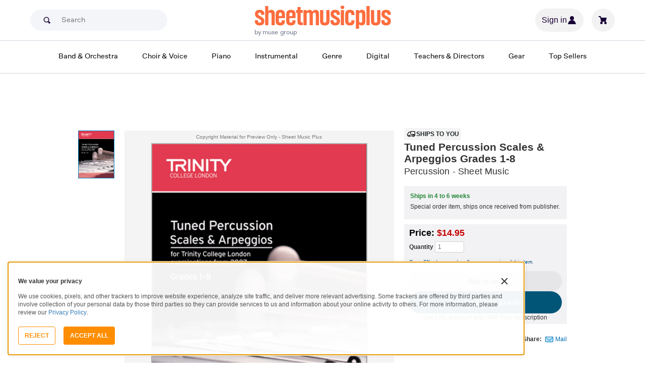

--- FILE ---
content_type: application/javascript; charset=UTF-8
request_url: https://www.sheetmusicplus.com/cdn-cgi/challenge-platform/h/b/scripts/jsd/d251aa49a8a3/main.js?
body_size: 10740
content:
window._cf_chl_opt={AKGCx8:'b'};~function(T7,FG,Fk,Fh,Fi,Fb,FO,Fj,T1,T2){T7=H,function(z,F,TV,T6,T,X){for(TV={z:511,F:640,T:419,X:547,S:634,K:521,U:431,P:540,A:407},T6=H,T=z();!![];)try{if(X=-parseInt(T6(TV.z))/1+-parseInt(T6(TV.F))/2*(-parseInt(T6(TV.T))/3)+-parseInt(T6(TV.X))/4+parseInt(T6(TV.S))/5+parseInt(T6(TV.K))/6+parseInt(T6(TV.U))/7*(-parseInt(T6(TV.P))/8)+parseInt(T6(TV.A))/9,X===F)break;else T.push(T.shift())}catch(S){T.push(T.shift())}}(E,805781),FG=this||self,Fk=FG[T7(591)],Fh=function(XC,XI,Xy,Xi,Xh,XG,T8,F,T,X,S){return XC={z:418,F:580,T:514,X:600,S:411,K:628,U:455},XI={z:609,F:555,T:468,X:586,S:546,K:564,U:558,P:586,A:558,J:523,v:462,g:427,B:423,n:573,L:588,x:520,R:586,e:538,c:598,m:678,f:586,o:507,Y:429,d:439,l:462,D:393,M:597,G:432,k:398,h:531,i:586,y:460,I:565,C:565,Q:586,V:551},Xy={z:594,F:485,T:535},Xi={z:575},Xh={z:535,F:565,T:657,X:458,S:581,K:657,U:458,P:458,A:581,J:623,v:445,g:408,B:575,n:493,L:427,x:642,R:575,e:567,c:664,m:667,f:675,o:664,Y:437,d:428,l:667,D:575,M:578,G:667,k:663,h:586,i:520,y:575,I:575,C:512,Q:647,V:663,s:517,a:642,Z:523,b:427,N:667,O:530,j:494,W:495,u0:427,u1:642,u2:663,u3:657,u4:575,u5:680,u6:549,u7:676,u8:427,u9:590,uu:427,uE:473,uH:668,uz:466,uF:466,uT:665,uX:450,uS:395,uK:506,uU:396,uP:449,ur:602,uA:497,ut:649,uJ:515,uv:467,ug:467,uB:682,un:682,uL:405,uw:450,ux:582,uR:621,ue:394,uc:524,um:679,uf:566,uo:673,uY:528,ud:455,ul:427,uD:642,uM:575,uG:424,uk:427,uh:641,ui:647,uy:421,up:539,uI:671,uC:505,uQ:510,uV:462,us:464,ua:427,uZ:406,ub:427,uN:477,uO:398},XG={z:409,F:605,T:429},T8=T7,F={'veXmI':function(K,U){return U==K},'Zskmg':function(K,U){return K==U},'dYvqv':function(K,U){return K(U)},'SdHEf':function(K,U){return U|K},'JvqgE':function(K,U){return K<<U},'AAoaS':function(K,U){return K(U)},'iefzH':function(K,U){return K<U},'VNsUx':function(K,U){return K==U},'kmfmv':function(K,U){return K-U},'WvtZJ':function(K,U){return K==U},'yzrhz':function(K,U){return K==U},'VUbEF':function(K,U){return K+U},'cQXZe':T8(XC.z),'tUxNI':T8(XC.F),'nNoTB':function(K,U){return K===U},'uYYzL':T8(XC.T),'nRSPv':function(K,U){return K>U},'AlvnY':function(K,U){return K-U},'IkmgT':function(K,U){return K<U},'WCkyZ':function(K,U){return K-U},'Pajrb':function(K,U){return U&K},'riTGQ':function(K,U){return K==U},'PeniM':function(K,U){return U|K},'ghucC':function(K,U){return K-U},'GvBPv':function(K,U){return K-U},'DIZWb':function(K,U){return K>U},'nsmUS':function(K,U){return K(U)},'wSegi':function(K,U){return K<<U},'icwTX':function(K,U){return K==U},'tVHot':function(K,U){return U|K},'IIGzs':function(K,U){return U==K},'mnQuR':function(K,U){return K-U},'kOiIL':function(K,U){return K(U)},'tWanI':function(K,U){return K==U},'SptFy':function(K,U){return K<U},'zYgJx':function(K,U){return K==U},'vbYvd':function(K,U){return K-U},'AdoKz':function(K,U){return K(U)},'dEYxU':function(K,U){return K==U},'rpUvh':T8(XC.X),'gjXeY':function(K,U){return K(U)},'oKWVs':function(K,U){return K==U},'bMsDr':function(K,U){return K<U},'wABhr':function(K,U){return U!=K},'SiTzW':function(K,U){return K!==U},'mAiYe':T8(XC.S),'sFvSR':function(K,U){return K!=U},'enSKN':function(K,U){return U&K},'ELiEv':function(K,U){return U*K},'ZjzNa':function(K,U){return U&K},'IrPVi':function(K,U){return K(U)},'vvBaL':function(K,U){return K-U},'GpFuf':function(K,U){return K!=U},'FoTyE':function(K,U){return K-U},'NLkWr':function(K,U){return U==K},'ENOKK':function(K,U){return K===U}},T=String[T8(XC.K)],X={'h':function(K,XM,T9,U,P){return XM={z:409,F:565},T9=T8,U={},U[T9(XG.z)]=T9(XG.F),P=U,F[T9(XG.T)](null,K)?'':X.g(K,6,function(A,Tu){return Tu=T9,P[Tu(XM.z)][Tu(XM.F)](A)})},'g':function(K,U,P,TE,A,J,B,L,x,R,o,Y,D,M,G,V,s,Z,N,O,j,i,y,Q,I){if(TE=T8,null==K)return'';for(J={},B={},L='',x=2,R=3,o=2,Y=[],D=0,M=0,G=0;G<K[TE(Xh.z)];G+=1)if(i=K[TE(Xh.F)](G),Object[TE(Xh.T)][TE(Xh.X)][TE(Xh.S)](J,i)||(J[i]=R++,B[i]=!0),y=L+i,Object[TE(Xh.K)][TE(Xh.U)][TE(Xh.S)](J,y))L=y;else{if(Object[TE(Xh.T)][TE(Xh.P)][TE(Xh.A)](B,L)){if(F[TE(Xh.J)](F[TE(Xh.v)],TE(Xh.g))){if(256>uP[TE(Xh.B)](0)){for(EA=0;Et<EJ;Eg<<=1,F[TE(Xh.n)](EB,En-1)?(EL=0,Ew[TE(Xh.L)](F[TE(Xh.x)](Ex,ER)),Ee=0):Ec++,Ev++);for(Q=Em[TE(Xh.R)](0),Ef=0;8>Eo;Ed=F[TE(Xh.e)](F[TE(Xh.c)](El,1),1.52&Q),EM-1==ED?(EG=0,Ek[TE(Xh.L)](F[TE(Xh.m)](Eh,Ei)),Ey=0):Ep++,Q>>=1,EY++);}else{for(Q=1,EI=0;F[TE(Xh.f)](EC,EQ);Es=F[TE(Xh.o)](Ea,1)|Q,F[TE(Xh.Y)](EZ,F[TE(Xh.d)](Eb,1))?(EN=0,EO[TE(Xh.L)](F[TE(Xh.l)](Ej,EW)),Eq=0):H0++,Q=0,EV++);for(Q=H1[TE(Xh.D)](0),H2=0;16>H3;H5=H6<<1|1&Q,F[TE(Xh.M)](H7,H8-1)?(H9=0,Hu[TE(Xh.L)](F[TE(Xh.G)](HE,HH)),HF=0):HT++,Q>>=1,H4++);}EF--,F[TE(Xh.k)](0,ET)&&(EX=ES[TE(Xh.h)](2,EK),EU++),delete EP[Er]}else{if(F[TE(Xh.i)](256,L[TE(Xh.y)](0))){for(A=0;A<o;D<<=1,U-1==M?(M=0,Y[TE(Xh.L)](P(D)),D=0):M++,A++);for(I=L[TE(Xh.I)](0),A=0;8>A;D=D<<1.94|I&1.6,M==F[TE(Xh.C)](U,1)?(M=0,Y[TE(Xh.L)](P(D)),D=0):M++,I>>=1,A++);}else{for(I=1,A=0;F[TE(Xh.Q)](A,o);D=I|D<<1.07,F[TE(Xh.V)](M,F[TE(Xh.s)](U,1))?(M=0,Y[TE(Xh.L)](F[TE(Xh.a)](P,D)),D=0):M++,I=0,A++);for(I=L[TE(Xh.B)](0),A=0;16>A;D=F[TE(Xh.e)](D<<1.17,F[TE(Xh.Z)](I,1)),M==U-1?(M=0,Y[TE(Xh.b)](F[TE(Xh.N)](P,D)),D=0):M++,I>>=1,A++);}x--,F[TE(Xh.O)](0,x)&&(x=Math[TE(Xh.h)](2,o),o++),delete B[L]}}else for(I=J[L],A=0;A<o;D=F[TE(Xh.j)](D<<1,I&1.99),M==F[TE(Xh.W)](U,1)?(M=0,Y[TE(Xh.u0)](F[TE(Xh.u1)](P,D)),D=0):M++,I>>=1,A++);L=(x--,F[TE(Xh.u2)](0,x)&&(x=Math[TE(Xh.h)](2,o),o++),J[y]=R++,F[TE(Xh.N)](String,i))}if(''!==L){if(Object[TE(Xh.u3)][TE(Xh.X)][TE(Xh.A)](B,L)){if(256>L[TE(Xh.u4)](0)){if(TE(Xh.u5)!==TE(Xh.u6)){for(A=0;A<o;D<<=1,M==F[TE(Xh.u7)](U,1)?(M=0,Y[TE(Xh.u8)](F[TE(Xh.l)](P,D)),D=0):M++,A++);for(I=L[TE(Xh.I)](0),A=0;F[TE(Xh.u9)](8,A);D=F[TE(Xh.o)](D,1)|I&1,U-1==M?(M=0,Y[TE(Xh.uu)](F[TE(Xh.uE)](P,D)),D=0):M++,I>>=1,A++);}else V=T[TE(Xh.uH)],s=F[TE(Xh.uz)](F[TE(Xh.uz)](F[TE(Xh.uF)](TE(Xh.uT),U[TE(Xh.uX)][TE(Xh.uS)])+F[TE(Xh.uK)],V.r),TE(Xh.uU)),Z=new B[(TE(Xh.uP))](),Z[TE(Xh.ur)](TE(Xh.uA),s),Z[TE(Xh.ut)]=2500,Z[TE(Xh.uJ)]=function(){},N={},N[TE(Xh.uv)]=x[TE(Xh.uX)][TE(Xh.ug)],N[TE(Xh.uB)]=L[TE(Xh.uX)][TE(Xh.un)],N[TE(Xh.uL)]=x[TE(Xh.uw)][TE(Xh.uL)],N[TE(Xh.ux)]=R[TE(Xh.uw)][TE(Xh.uR)],N[TE(Xh.ue)]=o,O=N,j={},j[TE(Xh.uc)]=i,j[TE(Xh.um)]=O,j[TE(Xh.uf)]=F[TE(Xh.uo)],Z[TE(Xh.uY)](A[TE(Xh.ud)](j))}else{for(I=1,A=0;A<o;D=F[TE(Xh.j)](D<<1,I),U-1==M?(M=0,Y[TE(Xh.ul)](F[TE(Xh.uD)](P,D)),D=0):M++,I=0,A++);for(I=L[TE(Xh.uM)](0),A=0;F[TE(Xh.i)](16,A);D=F[TE(Xh.uG)](D,1)|1.88&I,F[TE(Xh.Y)](M,U-1)?(M=0,Y[TE(Xh.uk)](P(D)),D=0):M++,I>>=1,A++);}x--,F[TE(Xh.uh)](0,x)&&(x=Math[TE(Xh.h)](2,o),o++),delete B[L]}else for(I=J[L],A=0;F[TE(Xh.ui)](A,o);D=F[TE(Xh.uy)](D<<1,I&1.39),F[TE(Xh.up)](M,F[TE(Xh.uI)](U,1))?(M=0,Y[TE(Xh.uu)](F[TE(Xh.uC)](P,D)),D=0):M++,I>>=1,A++);x--,F[TE(Xh.uQ)](0,x)&&o++}for(I=2,A=0;F[TE(Xh.uV)](A,o);D=D<<1.83|I&1,F[TE(Xh.us)](M,U-1)?(M=0,Y[TE(Xh.ua)](P(D)),D=0):M++,I>>=1,A++);for(;;)if(D<<=1,M==F[TE(Xh.uZ)](U,1)){Y[TE(Xh.ub)](F[TE(Xh.uN)](P,D));break}else M++;return Y[TE(Xh.uO)]('')},'j':function(K,TH,P){return(TH=T8,TH(Xy.z)===TH(Xy.z))?F[TH(Xy.F)](null,K)?'':''==K?null:X.i(K[TH(Xy.T)],32768,function(U,Tz){return Tz=TH,K[Tz(Xi.z)](U)}):(P={},P.r={},P.e=F,P)},'i':function(K,U,P,TF,A,J,B,L,x,R,o,Y,D,M,G,i,y,I,Q,C){for(TF=T8,A={},A[TF(XI.z)]=F[TF(XI.F)],J=A,B=[],L=4,x=4,R=3,o=[],M=F[TF(XI.T)](P,0),G=U,i=1,Y=0;3>Y;B[Y]=Y,Y+=1);for(y=0,I=Math[TF(XI.X)](2,2),D=1;I!=D;C=G&M,G>>=1,F[TF(XI.S)](0,G)&&(G=U,M=F[TF(XI.T)](P,i++)),y|=(F[TF(XI.K)](0,C)?1:0)*D,D<<=1);switch(y){case 0:for(y=0,I=Math[TF(XI.X)](2,8),D=1;F[TF(XI.U)](D,I);C=G&M,G>>=1,G==0&&(G=U,M=P(i++)),y|=D*(0<C?1:0),D<<=1);Q=T(y);break;case 1:for(y=0,I=Math[TF(XI.P)](2,16),D=1;F[TF(XI.A)](D,I);C=F[TF(XI.J)](M,G),G>>=1,G==0&&(G=U,M=P(i++)),y|=(F[TF(XI.v)](0,C)?1:0)*D,D<<=1);Q=T(y);break;case 2:return''}for(Y=B[3]=Q,o[TF(XI.g)](Q);;)if(F[TF(XI.B)](TF(XI.n),F[TF(XI.L)])){if(F[TF(XI.x)](i,K))return'';for(y=0,I=Math[TF(XI.R)](2,R),D=1;F[TF(XI.e)](D,I);C=F[TF(XI.c)](M,G),G>>=1,G==0&&(G=U,M=P(i++)),y|=F[TF(XI.m)](0<C?1:0,D),D<<=1);switch(Q=y){case 0:for(y=0,I=Math[TF(XI.f)](2,8),D=1;D!=I;C=F[TF(XI.o)](M,G),G>>=1,F[TF(XI.Y)](0,G)&&(G=U,M=F[TF(XI.d)](P,i++)),y|=(F[TF(XI.l)](0,C)?1:0)*D,D<<=1);B[x++]=T(y),Q=F[TF(XI.D)](x,1),L--;break;case 1:for(y=0,I=Math[TF(XI.R)](2,16),D=1;F[TF(XI.M)](D,I);C=G&M,G>>=1,G==0&&(G=U,M=P(i++)),y|=D*(0<C?1:0),D<<=1);B[x++]=T(y),Q=F[TF(XI.G)](x,1),L--;break;case 2:return o[TF(XI.k)]('')}if(F[TF(XI.h)](0,L)&&(L=Math[TF(XI.i)](2,R),R++),B[Q])Q=B[Q];else if(F[TF(XI.y)](Q,x))Q=Y+Y[TF(XI.I)](0);else return null;o[TF(XI.g)](Q),B[x++]=Y+Q[TF(XI.C)](0),L--,Y=Q,L==0&&(L=Math[TF(XI.Q)](2,R),R++)}else if(J[TF(XI.z)]==typeof T[TF(XI.V)])return S[TF(XI.V)](function(){}),'p'}},S={},S[T8(XC.U)]=X.h,S}(),Fi=null,Fb=FZ(),FO={},FO[T7(442)]='o',FO[T7(443)]='s',FO[T7(412)]='u',FO[T7(447)]='z',FO[T7(471)]='n',FO[T7(601)]='I',FO[T7(553)]='b',Fj=FO,FG[T7(441)]=function(z,F,T,X,SV,SQ,SI,To,S,U,P,A,J,g,B){if(SV={z:503,F:595,T:592,X:559,S:486,K:571,U:561,P:403,A:550,J:624,v:479,g:535,B:399,n:532,L:677,x:487,R:446,e:645},SQ={z:614,F:684,T:684,X:397,S:438,K:535,U:636,P:487},SI={z:657,F:458,T:581,X:427},To=T7,S={'fOWcQ':function(L,R){return R===L},'ejfEg':function(L,R){return L<R},'QqhEn':function(L,R){return L+R},'wPQoV':function(L,R){return R===L},'rEoCA':function(L,x){return L(x)},'MvIZQ':function(L,R){return L<R},'cXpPF':function(L,x){return L(x)},'elqAy':function(L,x,R){return L(x,R)},'uvUVj':function(L,x,R){return L(x,R)}},null===F||S[To(SV.z)](void 0,F))return X;for(U=S[To(SV.F)](T0,F),z[To(SV.T)][To(SV.X)]&&(U=U[To(SV.S)](z[To(SV.T)][To(SV.X)](F))),U=z[To(SV.K)][To(SV.U)]&&z[To(SV.P)]?z[To(SV.K)][To(SV.U)](new z[(To(SV.P))](U)):function(L,SC,TY,x){if(SC={z:575},TY=To,S[TY(SQ.z)](TY(SQ.F),TY(SQ.T))){for(L[TY(SQ.X)](),x=0;S[TY(SQ.S)](x,L[TY(SQ.K)]);L[x+1]===L[x]?L[TY(SQ.U)](S[TY(SQ.P)](x,1),1):x+=1);return L}else return null==K?'':U==''?null:P.i(A[TY(SQ.K)],32768,function(o,Td){return Td=TY,B[Td(SC.z)](o)})}(U),P='nAsAaAb'.split('A'),P=P[To(SV.A)][To(SV.J)](P),A=0;S[To(SV.v)](A,U[To(SV.g)]);J=U[A],g=Fq(z,F,J),S[To(SV.B)](P,g)?(B=g==='s'&&!z[To(SV.n)](F[J]),To(SV.L)===S[To(SV.x)](T,J)?S[To(SV.R)](K,T+J,g):B||S[To(SV.e)](K,S[To(SV.x)](T,J),F[J])):K(T+J,g),A++);return X;function K(L,x,Tf){Tf=H,Object[Tf(SI.z)][Tf(SI.F)][Tf(SI.T)](X,x)||(X[x]=[]),X[x][Tf(SI.X)](L)}},T1=T7(637)[T7(604)](';'),T2=T1[T7(550)][T7(624)](T1),FG[T7(610)]=function(z,F,Kz,KH,K9,K8,K3,K2,K1,Tl,T,X,S,K,U){for(Kz={z:669,F:535,T:400,X:535,S:448,K:491,U:427,P:632,A:659},KH={z:639,F:632,T:657,X:458,S:581,K:575,U:527,P:463,A:427,J:613,v:481,g:526,B:519,n:674,L:427,x:500,R:575,e:508,c:586,m:563,f:478,o:434,Y:586,d:413},K9={z:572},K8={z:656},K3={z:560},K2={z:577},K1={z:683},Tl=T7,T={'XVJcv':function(P,A){return P<A},'SAyZb':function(P,A){return P(A)},'jBFaB':function(P,A){return A==P},'VePng':function(P,A){return P(A)},'slikO':function(P,A){return P<A},'BZzkD':function(P,A){return P&A},'kwZdW':function(P,A){return P+A},'NuTUO':function(P,A){return P(A)}},X=Object[Tl(Kz.z)](F),S=0;S<X[Tl(Kz.F)];S++)if(K=X[S],'f'===K&&(K='N'),z[K]){for(U=0;T[Tl(Kz.T)](U,F[X[S]][Tl(Kz.X)]);-1===z[K][Tl(Kz.S)](F[X[S]][U])&&(T[Tl(Kz.K)](T2,F[X[S]][U])||z[K][Tl(Kz.U)](T[Tl(Kz.P)]('o.',F[X[S]][U]))),U++);}else z[K]=F[X[S]][Tl(Kz.A)](function(P,Sq,Ty,A,v){if(Sq={z:400},Ty=Tl,A={'jfwxe':function(J,v,TD){return TD=H,T[TD(Sq.z)](J,v)},'AYDNq':function(J,v){return J-v},'EPCMl':function(J,v,TM){return TM=H,T[TM(K1.z)](J,v)},'ZoDIZ':function(J,v,TG){return TG=H,T[TG(K2.z)](J,v)},'cHcUg':function(J,v,Tk){return Tk=H,T[Tk(K3.z)](J,v)},'BbvCj':function(J,v){return J|v},'Zypcd':function(J,v){return J==v},'yuwSL':function(J,v){return J(v)},'ILrfE':function(J,v){return J<<v},'RrGbC':function(J,v,Th){return Th=H,T[Th(K8.z)](J,v)},'mfaqX':function(J,v,Ti){return Ti=H,T[Ti(K9.z)](J,v)},'qgGZZ':function(J,v){return J==v},'TrFpC':function(J,v){return J(v)}},Ty(KH.z)===Ty(KH.z))return T[Ty(KH.F)]('o.',P);else{if(uQ[Ty(KH.T)][Ty(KH.X)][Ty(KH.S)](uV,us)){if(256>Ht[Ty(KH.K)](0)){for(zv=0;A[Ty(KH.U)](zg,zB);zL<<=1,zw==A[Ty(KH.P)](zx,1)?(zR=0,ze[Ty(KH.A)](A[Ty(KH.J)](zc,zm)),zf=0):zo++,zn++);for(v=zY[Ty(KH.K)](0),zd=0;8>zl;zM=1.2&v|zG<<1,A[Ty(KH.v)](zk,zh-1)?(zi=0,zy[Ty(KH.A)](A[Ty(KH.g)](zp,zI)),zC=0):zQ++,v>>=1,zD++);}else{for(v=1,zV=0;zs<za;zb=A[Ty(KH.B)](zN<<1.18,v),A[Ty(KH.n)](zO,zj-1)?(zW=0,zq[Ty(KH.L)](A[Ty(KH.x)](F0,F1)),F2=0):F3++,v=0,zZ++);for(v=F4[Ty(KH.R)](0),F5=0;16>F6;F8=A[Ty(KH.B)](A[Ty(KH.e)](F9,1),1.42&v),FE-1==Fu?(FH=0,Fz[Ty(KH.L)](FF(FT)),FX=0):FS++,v>>=1,F7++);}zS--,A[Ty(KH.v)](0,zK)&&(zU=zP[Ty(KH.c)](2,zr),zA++),delete zt[zJ]}else for(v=Eb[EN],EO=0;A[Ty(KH.m)](Ej,EW);H0=A[Ty(KH.B)](H1<<1,A[Ty(KH.f)](v,1)),A[Ty(KH.o)](H2,H3-1)?(H4=0,H5[Ty(KH.L)](A[Ty(KH.g)](H6,H7)),H8=0):H9++,v>>=1,Eq++);HP=(Hu--,HE==0&&(HH=HF[Ty(KH.Y)](2,HT),HX++),HS[HK]=HU++,A[Ty(KH.d)](Hr,HA))}})},T4();function Fy(z,Xb,XZ,TT,F,T){Xb={z:600,F:638,T:631,X:496,S:635},XZ={z:583,F:600,T:644,X:666,S:414,K:631},TT=T7,F={'nRVXH':function(X,S){return X===S},'MqiWZ':TT(Xb.z),'cyDyU':function(X,S){return X===S},'uIYLZ':TT(Xb.F),'gClrx':function(X){return X()},'AQlmf':function(X,S,K){return X(S,K)}},T=F[TT(Xb.T)](T3),Fa(T.r,function(X,TX){TX=TT,F[TX(XZ.z)](typeof z,TX(XZ.F))&&(F[TX(XZ.T)]!==F[TX(XZ.T)]?(F[TX(XZ.X)](typeof S,F[TX(XZ.S)])&&A(J),P()):z(X)),F[TX(XZ.K)](FC)}),T.e&&F[TT(Xb.X)](FN,TT(Xb.S),T.e)}function FI(XW,TK,z){return XW={z:404,F:543},TK=T7,z={'ktiQr':function(F,T){return F!==T},'RUJDT':function(F){return F()}},z[TK(XW.z)](z[TK(XW.F)](Fp),null)}function FZ(SB,Tx){return SB={z:513,F:513},Tx=T7,crypto&&crypto[Tx(SB.z)]?crypto[Tx(SB.F)]():''}function Fp(XN,TS,z,F,T,X){for(XN={z:593,F:604,T:471,X:668},TS=T7,z=TS(XN.z)[TS(XN.F)]('|'),F=0;!![];){switch(z[F++]){case'0':if(typeof X!==TS(XN.T)||X<30)return null;continue;case'1':T=FG[TS(XN.X)];continue;case'2':X=T.i;continue;case'3':return X;case'4':if(!T)return null;continue}break}}function E(Kg){return Kg='AdeF3,sFvSR,IIGzs,5288zqJXJt,WLxke,jEreG,RUJDT,contentWindow,getPrototypeOf,oKWVs,6442864nDsrbv,noaWL,FVhKo,includes,catch,xhr-error,boolean,postMessage,rpUvh,isArray,WcREf,wABhr,getOwnPropertyNames,VePng,from,giriD,RrGbC,bMsDr,charAt,source,SdHEf,[native code],parent,ZDjxj,Array,BZzkD,dZWcA,aYIGM,charCodeAt,BOfvI,jBFaB,WvtZJ,readyState,jsd,call,pkLOA2,cyDyU,floor,kcKES,pow,/jsd/oneshot/d251aa49a8a3/0.5641631467095677:1769764833:E76aitjFU_hQJMBVr_l2PE_5yLE0QpkysRcZaPbQ9jw/,mAiYe,CfQQW,DIZWb,document,Object,1|4|2|0|3,iojak,rEoCA,Smblg,GpFuf,enSKN,Pgejp,function,bigint,open,Function,split,pzdCnASByc2EvMlZ+fGPLOrtYiTgR$qkK5XoHDV-h39UjFseu7JWb0m4xQa1N6Iw8,JyvRe,loading,detail,jSAuP,rxvNi8,xjYbz,ZSDpS,EPCMl,fOWcQ,jtbIK,oJBip,qSVsO,onload,display: none,iJiCa,aUjz8,style,nNoTB,bind,QXbPC,gbngG,ReCSx,fromCharCode,JPizx,status,gClrx,kwZdW,navigator,3460035FjzyZa,error on cf_chl_props,splice,_cf_chl_opt;JJgc4;PJAn2;kJOnV9;IWJi4;OHeaY1;DqMg0;FKmRv9;LpvFx1;cAdz2;PqBHf2;nFZCC5;ddwW5;pRIb1;rxvNi8;RrrrA2;erHi9,XTmii,GZDMF,79248tyFqeX,icwTX,dYvqv,success,uIYLZ,uvUVj,zKGVz,IkmgT,location,timeout,DodPN,stringify,sid,sRixo,ICEmv,now,slikO,prototype,IqLDV,map,toString,7|1|2|6|4|0|10|5|3|8|9,cloudflare-invisible,yzrhz,JvqgE,/cdn-cgi/challenge-platform/h/,nRVXH,AAoaS,__CF$cv$params,keys,ceLHi,mnQuR,Xtvuw,tUxNI,Zypcd,iefzH,GvBPv,d.cookie,ELiEv,chctx,mMaJL,log,SSTpq3,SAyZb,BPlSm,vvBaL,JBxy9,AKGCx8,/invisible/jsd,sort,join,cXpPF,XVJcv,raRoj,clientInformation,Set,ktiQr,LRmiB4,vbYvd,8106975HfTGWV,gpaam,gSvsp,MxgfP,zJlAp,undefined,TrFpC,MqiWZ,appendChild,llVfR,http-code:,/b/ov1/0.5641631467095677:1769764833:E76aitjFU_hQJMBVr_l2PE_5yLE0QpkysRcZaPbQ9jw/,75CVxDCC,manoJ,tVHot,BFAOV,SiTzW,wSegi,qaJDQ,removeChild,push,kmfmv,veXmI,nMVlS,11851CWqqEj,FoTyE,mWvAP,qgGZZ,2|1|3|4|0,EeDAV,VNsUx,ejfEg,IrPVi,random,pRIb1,object,string,DOMContentLoaded,uYYzL,elqAy,symbol,indexOf,XMLHttpRequest,_cf_chl_opt,error,Xcpof,RzMRD,UWGdi,tNWRmu,rvDEC,TqUoC,hasOwnProperty,yqcCn,ENOKK,mCrzG,SptFy,AYDNq,zYgJx,onreadystatechange,VUbEF,CnwA5,gjXeY,UjsmB,event,number,sTQZs,nsmUS,TYlZ6,YiigI,hTcrJ,AdoKz,mfaqX,MvIZQ,tabIndex,ZoDIZ,href,body,OqpTB,dEYxU,concat,QqhEn,addEventListener,nzPbV,KRyrD,NuTUO,CuCDx,Zskmg,PeniM,ghucC,AQlmf,POST,mzTzA,iframe,yuwSL,TZqbX,xDumu,wPQoV,contentDocument,kOiIL,cQXZe,ZjzNa,ILrfE,api,tWanI,548053zFslkS,AlvnY,randomUUID,QwhoT,ontimeout,hTbRc,WCkyZ,SqFXy,BbvCj,nRSPv,9001446TuysFS,onerror,Pajrb,errorInfoObject,haKQP,cHcUg,jfwxe,send,createElement,riTGQ,NLkWr,isNaN,hoqVz,gWVUf,length,ZAAzF'.split(','),E=function(){return Kg},E()}function T3(KT,Tp,T,X,S,K,U,P,A,J,B){T=(KT={z:402,F:661,T:604,X:622,S:619,K:480,U:504,P:544,A:606,J:472,v:633,g:483,B:415,n:529,L:499,x:483,R:426,e:541,c:433,m:668,f:584},Tp=T7,{'JyvRe':function(v,g,B,n,L){return v(g,B,n,L)},'sTQZs':Tp(KT.z)});try{for(X=Tp(KT.F)[Tp(KT.T)]('|'),S=0;!![];){switch(X[S++]){case'0':K={};continue;case'1':P[Tp(KT.X)]=Tp(KT.S);continue;case'2':P[Tp(KT.K)]='-1';continue;case'3':K=pRIb1(U,P[Tp(KT.U)],'d.',K);continue;case'4':U=P[Tp(KT.P)];continue;case'5':K=T[Tp(KT.A)](pRIb1,U,U[T[Tp(KT.J)]]||U[Tp(KT.v)],'n.',K);continue;case'6':Fk[Tp(KT.g)][Tp(KT.B)](P);continue;case'7':P=Fk[Tp(KT.n)](Tp(KT.L));continue;case'8':Fk[Tp(KT.x)][Tp(KT.R)](P);continue;case'9':return A={},A.r=K,A.e=null,A;case'10':K=pRIb1(U,U,'',K);continue}break}}catch(v){return Tp(KT.e)!==Tp(KT.c)?(J={},J.r={},J.e=v,J):(B=X[Tp(KT.m)],S[Tp(KT.f)](+K(B.t)))}}function FC(S2,S1,TU,z,F,S,K,U,P){if(S2={z:461,F:436,T:410,X:435,S:604,K:668,U:471},S1={z:574},TU=T7,z={'aYIGM':function(T){return T()},'EeDAV':function(T,X){return T===X},'MxgfP':TU(S2.z)},F=Fp(),z[TU(S2.F)](F,null)){if(z[TU(S2.F)](z[TU(S2.T)],TU(S2.z)))return;else for(S=TU(S2.X)[TU(S2.S)]('|'),K=0;!![];){switch(S[K++]){case'0':return P;case'1':if(!U)return null;continue;case'2':U=F[TU(S2.K)];continue;case'3':P=U.i;continue;case'4':if(typeof P!==TU(S2.U)||P<30)return null;continue}break}}Fi=(Fi&&clearTimeout(Fi),setTimeout(function(TP){TP=TU,z[TP(S1.z)](Fy)},F*1e3))}function FN(X,S,SR,TR,K,U,P,A,J,v,g,B,n){if(SR={z:665,F:580,T:453,X:537,S:474,K:668,U:533,P:626,A:548,J:450,v:395,g:418,B:396,n:449,L:602,x:497,R:649,e:515,c:467,m:450,f:467,o:682,Y:450,d:682,l:405,D:450,M:405,G:582,k:450,h:621,i:394,y:524,I:679,C:566,Q:536,V:528,s:455},TR=T7,K={'RzMRD':function(L,x){return L(x)},'hoqVz':function(L,R){return L+R},'gbngG':function(L,R){return L+R},'noaWL':TR(SR.z),'ZAAzF':TR(SR.F)},!K[TR(SR.T)](FQ,0))return![];P=(U={},U[TR(SR.X)]=X,U[TR(SR.S)]=S,U);try{A=FG[TR(SR.K)],J=K[TR(SR.U)](K[TR(SR.P)](K[TR(SR.A)]+FG[TR(SR.J)][TR(SR.v)]+TR(SR.g),A.r),TR(SR.B)),v=new FG[(TR(SR.n))](),v[TR(SR.L)](TR(SR.x),J),v[TR(SR.R)]=2500,v[TR(SR.e)]=function(){},g={},g[TR(SR.c)]=FG[TR(SR.m)][TR(SR.f)],g[TR(SR.o)]=FG[TR(SR.Y)][TR(SR.d)],g[TR(SR.l)]=FG[TR(SR.D)][TR(SR.M)],g[TR(SR.G)]=FG[TR(SR.k)][TR(SR.h)],g[TR(SR.i)]=Fb,B=g,n={},n[TR(SR.y)]=P,n[TR(SR.I)]=B,n[TR(SR.C)]=K[TR(SR.Q)],v[TR(SR.V)](Fh[TR(SR.s)](n))}catch(L){}}function Fs(S5,Tt,z,F,T){return S5={z:584,F:655},Tt=T7,z=3600,F=FV(),T=Math[Tt(S5.z)](Date[Tt(S5.F)]()/1e3),T-F>z?![]:!![]}function FQ(z,S3,Tr){return S3={z:440},Tr=T7,Math[Tr(S3.z)]()<z}function H(u,z,F,T){return u=u-393,F=E(),T=F[u],T}function T4(KJ,Kt,TI,z,F,T,X,S){if(KJ={z:607,F:619,T:402,X:658,S:617,K:668,U:625,P:579,A:484,J:646,v:420,g:465,B:456,n:488,L:488,x:444},Kt={z:501,F:658,T:596,X:579,S:607,K:625,U:617,P:615,A:529,J:499,v:622,g:562,B:480,n:483,L:415,x:544,R:502,e:633,c:504,m:483,f:426,o:465,Y:425},TI=T7,z={'manoJ':TI(KJ.z),'giriD':TI(KJ.F),'xDumu':TI(KJ.T),'qaJDQ':function(K,U){return K(U)},'TZqbX':function(K,U){return U===K},'Smblg':TI(KJ.X),'QXbPC':function(K,U){return K!==U},'jtbIK':TI(KJ.S),'rvDEC':function(K){return K()}},F=FG[TI(KJ.K)],!F)return;if(!Fs())return;(T=![],X=function(){if(!T){if(T=!![],!Fs())return;Fy(function(K){T5(F,K)})}},z[TI(KJ.U)](Fk[TI(KJ.P)],TI(KJ.z)))?TI(KJ.A)===TI(KJ.J)?(K(),U[TI(KJ.P)]!==z[TI(KJ.v)]&&(v[TI(KJ.g)]=g,B())):z[TI(KJ.B)](X):FG[TI(KJ.n)]?Fk[TI(KJ.L)](TI(KJ.x),X):(S=Fk[TI(KJ.g)]||function(){},Fk[TI(KJ.g)]=function(TC,P,A,J,v){if(TC=TI,z[TC(Kt.z)](TC(Kt.F),z[TC(Kt.T)])){if(S(),Fk[TC(Kt.X)]!==TC(Kt.S)){if(z[TC(Kt.K)](TC(Kt.U),z[TC(Kt.P)]))return P=U[TC(Kt.A)](TC(Kt.J)),P[TC(Kt.v)]=z[TC(Kt.g)],P[TC(Kt.B)]='-1',P[TC(Kt.n)][TC(Kt.L)](P),A=P[TC(Kt.x)],J={},J=A(A,A,'',J),J=J(A,A[z[TC(Kt.R)]]||A[TC(Kt.e)],'n.',J),J=v(A,P[TC(Kt.c)],'d.',J),g[TC(Kt.m)][TC(Kt.f)](P),v={},v.r=J,v.e=null,v;else Fk[TC(Kt.o)]=S,X()}}else z[TC(Kt.Y)](T,X)})}function Fa(z,F,Sg,Sv,St,Sr,SH,TJ,T,X,S,K){Sg={z:643,F:534,T:417,X:552,S:668,K:681,U:450,P:449,A:602,J:497,v:422,g:665,B:450,n:395,L:587,x:509,R:649,e:515,c:618,m:522,f:585,o:648,Y:648,d:482,l:648,D:482,M:509,G:528,k:455,h:651},Sv={z:490,F:620,T:489,X:653,S:490,K:469},St={z:630,F:630,T:430,X:476,S:459,K:457,U:630,P:657,A:458,J:581,v:416,g:575,B:498,n:654,L:427,x:575,R:416,e:589,c:516,m:611,f:475,o:612,Y:427,d:575,l:616,D:475,M:672,G:586},Sr={z:570},SH={z:649},TJ=T7,T={'UWGdi':function(U,P){return U<<P},'ceLHi':function(U,P){return U&P},'ZDjxj':function(U,P){return U>P},'nMVlS':TJ(Sg.z),'hTcrJ':TJ(Sg.F),'TqUoC':TJ(Sg.T),'iJiCa':function(U,P){return U===P},'UjsmB':TJ(Sg.X),'BFAOV':function(U,P){return U+P},'kcKES':function(U){return U()}},X=FG[TJ(Sg.S)],console[TJ(Sg.K)](FG[TJ(Sg.U)]),S=new FG[(TJ(Sg.P))](),S[TJ(Sg.A)](TJ(Sg.J),T[TJ(Sg.v)](TJ(Sg.g)+FG[TJ(Sg.B)][TJ(Sg.n)]+TJ(Sg.L),X.r)),X[TJ(Sg.x)]&&(S[TJ(Sg.R)]=5e3,S[TJ(Sg.e)]=function(Tv){Tv=TJ,F(Tv(SH.z))}),S[TJ(Sg.c)]=function(SK,SS,TL,U){if(SK={z:670},SS={z:454},TL=TJ,U={'llVfR':function(P,A){return P>A},'mzTzA':function(P,A){return P<A},'ICEmv':function(P,A){return P-A},'CfQQW':function(P,A){return P|A},'hTbRc':function(P,A,Tg){return Tg=H,T[Tg(SS.z)](P,A)},'xjYbz':function(P,A,TB){return TB=H,T[TB(SK.z)](P,A)},'YiigI':function(P,A){return P(A)},'ZSDpS':function(P,A){return P==A},'oJBip':function(P,A,Tn){return Tn=H,T[Tn(Sr.z)](P,A)},'Xtvuw':function(P,A){return P==A}},S[TL(St.z)]>=200&&S[TL(St.F)]<300)F(T[TL(St.T)]);else if(T[TL(St.X)]!==TL(St.S))F(T[TL(St.K)]+S[TL(St.U)]);else{if(ua[TL(St.P)][TL(St.A)][TL(St.J)](uZ,ub)){if(U[TL(St.v)](256,HL[TL(St.g)](0))){for(zl=0;U[TL(St.B)](zD,zM);zk<<=1,zh==U[TL(St.n)](zi,1)?(zy=0,zp[TL(St.L)](zI(zC)),zQ=0):zV++,zG++);for(zs=za[TL(St.x)](0),zZ=0;U[TL(St.R)](8,zb);zO=U[TL(St.e)](U[TL(St.c)](zj,1),U[TL(St.m)](zW,1)),zq==F0-1?(F1=0,F2[TL(St.L)](U[TL(St.f)](F3,F4)),F5=0):F6++,F7>>=1,zN++);}else{for(F8=1,F9=0;Fu<FE;Fz=FF<<1|FT,U[TL(St.o)](FX,FS-1)?(FK=0,FU[TL(St.Y)](FP(Fr)),FA=0):Ft++,FJ=0,FH++);for(Fv=Fg[TL(St.d)](0),FB=0;U[TL(St.l)](16,Fn);Fw=1&FR|Fx<<1.28,Fe==U[TL(St.n)](Fc,1)?(Fm=0,Ff[TL(St.Y)](U[TL(St.D)](Fo,FY)),Fd=0):Fl++,FD>>=1,FL++);}zR--,U[TL(St.M)](0,ze)&&(zc=zm[TL(St.G)](2,zf),zo++),delete zY[zd]}else for(H6=H7[H8],H9=0;Hu<HE;HF=HT<<1|HX&1.49,HS==U[TL(St.n)](HK,1)?(HU=0,HP[TL(St.Y)](Hr(HA)),Ht=0):HJ++,Hv>>=1,HH++);Hg--,HB==0&&Hn++}},S[TJ(Sg.m)]=function(Tw,U,P,J){(Tw=TJ,U={},U[Tw(Sv.z)]=function(A,J){return A<J},P=U,T[Tw(Sv.F)](Tw(Sv.T),Tw(Sv.X)))?(J=n&B,L>>=1,0==x&&(R=e,c=m(f++)),o|=(P[Tw(Sv.S)](0,J)?1:0)*Y,d<<=1):F(T[Tw(Sv.K)])},K={'t':T[TJ(Sg.f)](FV),'lhr':Fk[TJ(Sg.o)]&&Fk[TJ(Sg.Y)][TJ(Sg.d)]?Fk[TJ(Sg.l)][TJ(Sg.D)]:'','api':X[TJ(Sg.M)]?!![]:![],'c':FI(),'payload':z},S[TJ(Sg.G)](Fh[TJ(Sg.k)](JSON[TJ(Sg.h)](K)))}function FW(z,F,Se,Te){return Se={z:603,F:603,T:657,X:660,S:581,K:448,U:568},Te=T7,F instanceof z[Te(Se.z)]&&0<z[Te(Se.F)][Te(Se.T)][Te(Se.X)][Te(Se.S)](F)[Te(Se.K)](Te(Se.U))}function T0(F,Sd,Tm,T,X,S){for(Sd={z:518,F:518,T:486,X:669,S:545},Tm=T7,T={},T[Tm(Sd.z)]=function(K,U){return K!==U},X=T,S=[];X[Tm(Sd.F)](null,F);S=S[Tm(Sd.T)](Object[Tm(Sd.X)](F)),F=Object[Tm(Sd.S)](F));return S}function Fq(F,T,X,So,Tc,S,K,U,g,P){K=(So={z:401,F:643,T:452,X:525,S:417,K:629,U:542,P:627,A:650,J:600,v:442,g:557,B:557,n:542,L:566,x:662,R:652,e:470,c:401,m:569,f:554,o:551,Y:551,d:630,l:452,D:643,M:630,G:571,k:556,h:627,i:650},Tc=T7,S={},S[Tc(So.z)]=Tc(So.F),S[Tc(So.T)]=function(A,J){return A<J},S[Tc(So.X)]=Tc(So.S),S[Tc(So.K)]=Tc(So.U),S[Tc(So.P)]=function(A,J){return J==A},S[Tc(So.A)]=Tc(So.J),S);try{U=T[X]}catch(A){return'i'}if(U==null)return U===void 0?'u':'x';if(Tc(So.v)==typeof U){if(Tc(So.g)===Tc(So.B))try{if(Tc(So.n)!==K[Tc(So.K)])g={},g[Tc(So.L)]=Tc(So.x),g[Tc(So.R)]=X.r,g[Tc(So.e)]=K[Tc(So.c)],T[Tc(So.m)][Tc(So.f)](g,'*');else if(Tc(So.J)==typeof U[Tc(So.o)])return U[Tc(So.Y)](function(){}),'p'}catch(g){}else K[Tc(So.d)]>=200&&K[Tc(So.l)](U[Tc(So.d)],300)?U(Tc(So.D)):g(K[Tc(So.X)]+B[Tc(So.M)])}return F[Tc(So.G)][Tc(So.k)](U)?'a':U===F[Tc(So.G)]?'D':U===!0?'T':!1===U?'F':(P=typeof U,K[Tc(So.h)](K[Tc(So.i)],P)?FW(F,U)?'N':'f':Fj[P]||'?')}function T5(X,S,Kv,TQ,K,U,P,A){if(Kv={z:576,F:662,T:599,X:643,S:492,K:451,U:509,P:643,A:566,J:576,v:652,g:470,B:569,n:554,L:566,x:492,R:608,e:554},TQ=T7,K={},K[TQ(Kv.z)]=TQ(Kv.F),K[TQ(Kv.T)]=TQ(Kv.X),K[TQ(Kv.S)]=TQ(Kv.K),U=K,!X[TQ(Kv.U)])return;S===TQ(Kv.P)?(P={},P[TQ(Kv.A)]=U[TQ(Kv.J)],P[TQ(Kv.v)]=X.r,P[TQ(Kv.g)]=U[TQ(Kv.T)],FG[TQ(Kv.B)][TQ(Kv.n)](P,'*')):(A={},A[TQ(Kv.L)]=U[TQ(Kv.z)],A[TQ(Kv.v)]=X.r,A[TQ(Kv.g)]=U[TQ(Kv.x)],A[TQ(Kv.R)]=S,FG[TQ(Kv.B)][TQ(Kv.e)](A,'*'))}function FV(S4,TA,z){return S4={z:668,F:584},TA=T7,z=FG[TA(S4.z)],Math[TA(S4.F)](+atob(z.t))}}()

--- FILE ---
content_type: text/javascript; charset=utf-8
request_url: https://www.sheetmusicplus.com/static/public/build/smp_es6/202601/vendor.d8956d23144c3f619fc2f311b33c2b54.js
body_size: 24904
content:
/*! For license information please see vendor.d8956d23144c3f619fc2f311b33c2b54.js.LICENSE.txt */
(self.webpackChunksmp_es6=self.webpackChunksmp_es6||[]).push([[736],{23645:e=>{"use strict";e.exports=function(e){var t=[];return t.toString=function(){return this.map((function(t){var n="",r=void 0!==t[5];return t[4]&&(n+="@supports (".concat(t[4],") {")),t[2]&&(n+="@media ".concat(t[2]," {")),r&&(n+="@layer".concat(t[5].length>0?" ".concat(t[5]):""," {")),n+=e(t),r&&(n+="}"),t[2]&&(n+="}"),t[4]&&(n+="}"),n})).join("")},t.i=function(e,n,r,o,i){"string"==typeof e&&(e=[[null,e,void 0]]);var a={};if(r)for(var u=0;u<this.length;u++){var c=this[u][0];null!=c&&(a[c]=!0)}for(var s=0;s<e.length;s++){var l=[].concat(e[s]);r&&a[l[0]]||(void 0!==i&&(void 0===l[5]||(l[1]="@layer".concat(l[5].length>0?" ".concat(l[5]):""," {").concat(l[1],"}")),l[5]=i),n&&(l[2]?(l[1]="@media ".concat(l[2]," {").concat(l[1],"}"),l[2]=n):l[2]=n),o&&(l[4]?(l[1]="@supports (".concat(l[4],") {").concat(l[1],"}"),l[4]=o):l[4]="".concat(o)),t.push(l))}},t}},8081:e=>{"use strict";e.exports=function(e){return e[1]}},8679:(e,t,n)=>{"use strict";var r=n(59864),o={childContextTypes:!0,contextType:!0,contextTypes:!0,defaultProps:!0,displayName:!0,getDefaultProps:!0,getDerivedStateFromError:!0,getDerivedStateFromProps:!0,mixins:!0,propTypes:!0,type:!0},i={name:!0,length:!0,prototype:!0,caller:!0,callee:!0,arguments:!0,arity:!0},a={$$typeof:!0,compare:!0,defaultProps:!0,displayName:!0,propTypes:!0,type:!0},u={};function c(e){return r.isMemo(e)?a:u[e.$$typeof]||o}u[r.ForwardRef]={$$typeof:!0,render:!0,defaultProps:!0,displayName:!0,propTypes:!0},u[r.Memo]=a;var s=Object.defineProperty,l=Object.getOwnPropertyNames,f=Object.getOwnPropertySymbols,_=Object.getOwnPropertyDescriptor,d=Object.getPrototypeOf,p=Object.prototype;e.exports=function e(t,n,r){if("string"!=typeof n){if(p){var o=d(n);o&&o!==p&&e(t,o,r)}var a=l(n);f&&(a=a.concat(f(n)));for(var u=c(t),h=c(n),v=0;v<a.length;++v){var y=a[v];if(!(i[y]||r&&r[y]||h&&h[y]||u&&u[y])){var m=_(n,y);try{s(t,y,m)}catch(e){}}}}return t}},98661:(e,t,n)=>{"use strict";n.r(t),n.d(t,{Children:()=>_,Component:()=>r.wA,Fragment:()=>r.HY,PureComponent:()=>a,StrictMode:()=>G,Suspense:()=>y,SuspenseList:()=>b,__SECRET_INTERNALS_DO_NOT_USE_OR_YOU_WILL_BE_FIRED:()=>Y,cloneElement:()=>Z,createContext:()=>r.kr,createElement:()=>r.az,createFactory:()=>z,createPortal:()=>C,createRef:()=>r.Vf,default:()=>ue,findDOMNode:()=>X,flushSync:()=>Q,forwardRef:()=>l,hydrate:()=>j,isElement:()=>oe,isFragment:()=>q,isMemo:()=>B,isValidElement:()=>V,lazy:()=>g,memo:()=>u,render:()=>N,startTransition:()=>ee,unmountComponentAtNode:()=>K,unstable_batchedUpdates:()=>J,useCallback:()=>o.I4,useContext:()=>o.qp,useDebugValue:()=>o.Qb,useDeferredValue:()=>te,useEffect:()=>o.d4,useErrorBoundary:()=>o.cO,useId:()=>o.Me,useImperativeHandle:()=>o.aP,useInsertionEffect:()=>re,useLayoutEffect:()=>o.bt,useMemo:()=>o.Ye,useReducer:()=>o._Y,useRef:()=>o.sO,useState:()=>o.eJ,useSyncExternalStore:()=>ie,useTransition:()=>ne,version:()=>W});var r=n(6400),o=n(30396);function i(e,t){for(var n in e)if("__source"!==n&&!(n in t))return!0;for(var r in t)if("__source"!==r&&e[r]!==t[r])return!0;return!1}function a(e,t){this.props=e,this.context=t}function u(e,t){function n(e){var n=this.props.ref,r=n==e.ref;return!r&&n&&(n.call?n(null):n.current=null),t?!t(this.props,e)||!r:i(this.props,e)}function o(t){return this.shouldComponentUpdate=n,(0,r.az)(e,t)}return o.displayName="Memo("+(e.displayName||e.name)+")",o.prototype.isReactComponent=!0,o.__f=!0,o}(a.prototype=new r.wA).isPureReactComponent=!0,a.prototype.shouldComponentUpdate=function(e,t){return i(this.props,e)||i(this.state,t)};var c=r.YM.__b;r.YM.__b=function(e){e.type&&e.type.__f&&e.ref&&(e.props.ref=e.ref,e.ref=null),c&&c(e)};var s="undefined"!=typeof Symbol&&Symbol.for&&Symbol.for("react.forward_ref")||3911;function l(e){function t(t){if(!("ref"in t))return e(t,null);var n=t.ref;delete t.ref;var r=e(t,n);return t.ref=n,r}return t.$$typeof=s,t.render=t,t.prototype.isReactComponent=t.__f=!0,t.displayName="ForwardRef("+(e.displayName||e.name)+")",t}var f=function(e,t){return null==e?null:(0,r.bR)((0,r.bR)(e).map(t))},_={map:f,forEach:f,count:function(e){return e?(0,r.bR)(e).length:0},only:function(e){var t=(0,r.bR)(e);if(1!==t.length)throw"Children.only";return t[0]},toArray:r.bR},d=r.YM.__e;r.YM.__e=function(e,t,n,r){if(e.then)for(var o,i=t;i=i.__;)if((o=i.__c)&&o.__c)return null==t.__e&&(t.__e=n.__e,t.__k=n.__k),o.__c(e,t);d(e,t,n,r)};var p=r.YM.unmount;function h(e,t,n){return e&&(e.__c&&e.__c.__H&&(e.__c.__H.__.forEach((function(e){"function"==typeof e.__c&&e.__c()})),e.__c.__H=null),null!=(e=function(e,t){for(var n in t)e[n]=t[n];return e}({},e)).__c&&(e.__c.__P===n&&(e.__c.__P=t),e.__c=null),e.__k=e.__k&&e.__k.map((function(e){return h(e,t,n)}))),e}function v(e,t,n){return e&&n&&(e.__v=null,e.__k=e.__k&&e.__k.map((function(e){return v(e,t,n)})),e.__c&&e.__c.__P===t&&(e.__e&&n.appendChild(e.__e),e.__c.__e=!0,e.__c.__P=n)),e}function y(){this.__u=0,this.t=null,this.__b=null}function m(e){var t=e.__.__c;return t&&t.__a&&t.__a(e)}function g(e){var t,n,o;function i(i){if(t||(t=e()).then((function(e){n=e.default||e}),(function(e){o=e})),o)throw o;if(!n)throw t;return(0,r.az)(n,i)}return i.displayName="Lazy",i.__f=!0,i}function b(){this.u=null,this.o=null}r.YM.unmount=function(e){var t=e.__c;t&&t.__R&&t.__R(),t&&32&e.__u&&(e.type=null),p&&p(e)},(y.prototype=new r.wA).__c=function(e,t){var n=t.__c,r=this;null==r.t&&(r.t=[]),r.t.push(n);var o=m(r.__v),i=!1,a=function(){i||(i=!0,n.__R=null,o?o(u):u())};n.__R=a;var u=function(){if(! --r.__u){if(r.state.__a){var e=r.state.__a;r.__v.__k[0]=v(e,e.__c.__P,e.__c.__O)}var t;for(r.setState({__a:r.__b=null});t=r.t.pop();)t.forceUpdate()}};r.__u++||32&t.__u||r.setState({__a:r.__b=r.__v.__k[0]}),e.then(a,a)},y.prototype.componentWillUnmount=function(){this.t=[]},y.prototype.render=function(e,t){if(this.__b){if(this.__v.__k){var n=document.createElement("div"),o=this.__v.__k[0].__c;this.__v.__k[0]=h(this.__b,n,o.__O=o.__P)}this.__b=null}var i=t.__a&&(0,r.az)(r.HY,null,e.fallback);return i&&(i.__u&=-33),[(0,r.az)(r.HY,null,t.__a?null:e.children),i]};var S=function(e,t,n){if(++n[1]===n[0]&&e.o.delete(t),e.props.revealOrder&&("t"!==e.props.revealOrder[0]||!e.o.size))for(n=e.u;n;){for(;n.length>3;)n.pop()();if(n[1]<n[0])break;e.u=n=n[2]}};function w(e){return this.getChildContext=function(){return e.context},e.children}function E(e){var t=this,n=e.i;t.componentWillUnmount=function(){(0,r.sY)(null,t.l),t.l=null,t.i=null},t.i&&t.i!==n&&t.componentWillUnmount(),t.l||(t.i=n,t.l={nodeType:1,parentNode:n,childNodes:[],contains:function(){return!0},appendChild:function(e){this.childNodes.push(e),t.i.appendChild(e)},insertBefore:function(e,n){this.childNodes.push(e),t.i.appendChild(e)},removeChild:function(e){this.childNodes.splice(this.childNodes.indexOf(e)>>>1,1),t.i.removeChild(e)}}),(0,r.sY)((0,r.az)(w,{context:t.context},e.__v),t.l)}function C(e,t){var n=(0,r.az)(E,{__v:e,i:t});return n.containerInfo=t,n}(b.prototype=new r.wA).__a=function(e){var t=this,n=m(t.__v),r=t.o.get(e);return r[0]++,function(o){var i=function(){t.props.revealOrder?(r.push(o),S(t,e,r)):o()};n?n(i):i()}},b.prototype.render=function(e){this.u=null,this.o=new Map;var t=(0,r.bR)(e.children);e.revealOrder&&"b"===e.revealOrder[0]&&t.reverse();for(var n=t.length;n--;)this.o.set(t[n],this.u=[1,0,this.u]);return e.children},b.prototype.componentDidUpdate=b.prototype.componentDidMount=function(){var e=this;this.o.forEach((function(t,n){S(e,n,t)}))};var O="undefined"!=typeof Symbol&&Symbol.for&&Symbol.for("react.element")||60103,k=/^(?:accent|alignment|arabic|baseline|cap|clip(?!PathU)|color|dominant|fill|flood|font|glyph(?!R)|horiz|image(!S)|letter|lighting|marker(?!H|W|U)|overline|paint|pointer|shape|stop|strikethrough|stroke|text(?!L)|transform|underline|unicode|units|v|vector|vert|word|writing|x(?!C))[A-Z]/,x=/^on(Ani|Tra|Tou|BeforeInp|Compo)/,M=/[A-Z0-9]/g,D="undefined"!=typeof document,P=function(e){return("undefined"!=typeof Symbol&&"symbol"==typeof Symbol()?/fil|che|rad/:/fil|che|ra/).test(e)};function N(e,t,n){return null==t.__k&&(t.textContent=""),(0,r.sY)(e,t),"function"==typeof n&&n(),e?e.__c:null}function j(e,t,n){return(0,r.ZB)(e,t),"function"==typeof n&&n(),e?e.__c:null}r.wA.prototype.isReactComponent={},["componentWillMount","componentWillReceiveProps","componentWillUpdate"].forEach((function(e){Object.defineProperty(r.wA.prototype,e,{configurable:!0,get:function(){return this["UNSAFE_"+e]},set:function(t){Object.defineProperty(this,e,{configurable:!0,writable:!0,value:t})}})}));var R=r.YM.event;function I(){}function A(){return this.cancelBubble}function T(){return this.defaultPrevented}r.YM.event=function(e){return R&&(e=R(e)),e.persist=I,e.isPropagationStopped=A,e.isDefaultPrevented=T,e.nativeEvent=e};var L,U={enumerable:!1,configurable:!0,get:function(){return this.class}},F=r.YM.vnode;r.YM.vnode=function(e){"string"==typeof e.type&&function(e){var t=e.props,n=e.type,o={},i=-1===n.indexOf("-");for(var a in t){var u=t[a];if(!("value"===a&&"defaultValue"in t&&null==u||D&&"children"===a&&"noscript"===n||"class"===a||"className"===a)){var c=a.toLowerCase();"defaultValue"===a&&"value"in t&&null==t.value?a="value":"download"===a&&!0===u?u="":"translate"===c&&"no"===u?u=!1:"o"===c[0]&&"n"===c[1]?"ondoubleclick"===c?a="ondblclick":"onchange"!==c||"input"!==n&&"textarea"!==n||P(t.type)?"onfocus"===c?a="onfocusin":"onblur"===c?a="onfocusout":x.test(a)&&(a=c):c=a="oninput":i&&k.test(a)?a=a.replace(M,"-$&").toLowerCase():null===u&&(u=void 0),"oninput"===c&&o[a=c]&&(a="oninputCapture"),o[a]=u}}"select"==n&&o.multiple&&Array.isArray(o.value)&&(o.value=(0,r.bR)(t.children).forEach((function(e){e.props.selected=-1!=o.value.indexOf(e.props.value)}))),"select"==n&&null!=o.defaultValue&&(o.value=(0,r.bR)(t.children).forEach((function(e){e.props.selected=o.multiple?-1!=o.defaultValue.indexOf(e.props.value):o.defaultValue==e.props.value}))),t.class&&!t.className?(o.class=t.class,Object.defineProperty(o,"className",U)):(t.className&&!t.class||t.class&&t.className)&&(o.class=o.className=t.className),e.props=o}(e),e.$$typeof=O,F&&F(e)};var H=r.YM.__r;r.YM.__r=function(e){H&&H(e),L=e.__c};var $=r.YM.diffed;r.YM.diffed=function(e){$&&$(e);var t=e.props,n=e.__e;null!=n&&"textarea"===e.type&&"value"in t&&t.value!==n.value&&(n.value=null==t.value?"":t.value),L=null};var Y={ReactCurrentDispatcher:{current:{readContext:function(e){return L.__n[e.__c].props.value},useCallback:o.I4,useContext:o.qp,useDebugValue:o.Qb,useDeferredValue:te,useEffect:o.d4,useId:o.Me,useImperativeHandle:o.aP,useInsertionEffect:re,useLayoutEffect:o.bt,useMemo:o.Ye,useReducer:o._Y,useRef:o.sO,useState:o.eJ,useSyncExternalStore:ie,useTransition:ne}}},W="18.3.1";function z(e){return r.az.bind(null,e)}function V(e){return!!e&&e.$$typeof===O}function q(e){return V(e)&&e.type===r.HY}function B(e){return!!e&&!!e.displayName&&("string"==typeof e.displayName||e.displayName instanceof String)&&e.displayName.startsWith("Memo(")}function Z(e){return V(e)?r.Tm.apply(null,arguments):e}function K(e){return!!e.__k&&((0,r.sY)(null,e),!0)}function X(e){return e&&(e.base||1===e.nodeType&&e)||null}var J=function(e,t){return e(t)},Q=function(e,t){return e(t)},G=r.HY;function ee(e){e()}function te(e){return e}function ne(){return[!1,ee]}var re=o.bt,oe=V;function ie(e,t){var n=t(),r=(0,o.eJ)({h:{__:n,v:t}}),i=r[0].h,a=r[1];return(0,o.bt)((function(){i.__=n,i.v=t,ae(i)&&a({h:i})}),[e,n,t]),(0,o.d4)((function(){return ae(i)&&a({h:i}),e((function(){ae(i)&&a({h:i})}))}),[e]),n}function ae(e){var t,n,r=e.v,o=e.__;try{var i=r();return!((t=o)===(n=i)&&(0!==t||1/t==1/n)||t!=t&&n!=n)}catch(e){return!0}}var ue={useState:o.eJ,useId:o.Me,useReducer:o._Y,useEffect:o.d4,useLayoutEffect:o.bt,useInsertionEffect:re,useTransition:ne,useDeferredValue:te,useSyncExternalStore:ie,startTransition:ee,useRef:o.sO,useImperativeHandle:o.aP,useMemo:o.Ye,useCallback:o.I4,useContext:o.qp,useDebugValue:o.Qb,version:"18.3.1",Children:_,render:N,hydrate:j,unmountComponentAtNode:K,createPortal:C,createElement:r.az,createContext:r.kr,createFactory:z,cloneElement:Z,createRef:r.Vf,Fragment:r.HY,isValidElement:V,isElement:oe,isFragment:q,isMemo:B,findDOMNode:X,Component:r.wA,PureComponent:a,memo:u,forwardRef:l,flushSync:Q,unstable_batchedUpdates:J,StrictMode:G,Suspense:y,SuspenseList:b,lazy:g,__SECRET_INTERNALS_DO_NOT_USE_OR_YOU_WILL_BE_FIRED:Y}},6400:(e,t,n)=>{"use strict";n.d(t,{HY:()=>E,Tm:()=>V,Vf:()=>w,YM:()=>o,ZB:()=>z,az:()=>b,bR:()=>j,kr:()=>q,sY:()=>W,wA:()=>C});var r,o,i,a,u,c,s,l,f,_,d,p={},h=[],v=/acit|ex(?:s|g|n|p|$)|rph|grid|ows|mnc|ntw|ine[ch]|zoo|^ord|itera/i,y=Array.isArray;function m(e,t){for(var n in t)e[n]=t[n];return e}function g(e){e&&e.parentNode&&e.parentNode.removeChild(e)}function b(e,t,n){var o,i,a,u={};for(a in t)"key"==a?o=t[a]:"ref"==a?i=t[a]:u[a]=t[a];if(arguments.length>2&&(u.children=arguments.length>3?r.call(arguments,2):n),"function"==typeof e&&null!=e.defaultProps)for(a in e.defaultProps)void 0===u[a]&&(u[a]=e.defaultProps[a]);return S(e,u,o,i,null)}function S(e,t,n,r,a){var u={type:e,props:t,key:n,ref:r,__k:null,__:null,__b:0,__e:null,__d:void 0,__c:null,constructor:void 0,__v:null==a?++i:a,__i:-1,__u:0};return null==a&&null!=o.vnode&&o.vnode(u),u}function w(){return{current:null}}function E(e){return e.children}function C(e,t){this.props=e,this.context=t}function O(e,t){if(null==t)return e.__?O(e.__,e.__i+1):null;for(var n;t<e.__k.length;t++)if(null!=(n=e.__k[t])&&null!=n.__e)return n.__e;return"function"==typeof e.type?O(e):null}function k(e){var t,n;if(null!=(e=e.__)&&null!=e.__c){for(e.__e=e.__c.base=null,t=0;t<e.__k.length;t++)if(null!=(n=e.__k[t])&&null!=n.__e){e.__e=e.__c.base=n.__e;break}return k(e)}}function x(e){(!e.__d&&(e.__d=!0)&&a.push(e)&&!M.__r++||u!==o.debounceRendering)&&((u=o.debounceRendering)||c)(M)}function M(){var e,t,n,r,i,u,c,l;for(a.sort(s);e=a.shift();)e.__d&&(t=a.length,r=void 0,u=(i=(n=e).__v).__e,c=[],l=[],n.__P&&((r=m({},i)).__v=i.__v+1,o.vnode&&o.vnode(r),L(n.__P,r,i,n.__n,n.__P.namespaceURI,32&i.__u?[u]:null,c,null==u?O(i):u,!!(32&i.__u),l),r.__v=i.__v,r.__.__k[r.__i]=r,U(c,r,l),r.__e!=u&&k(r)),a.length>t&&a.sort(s));M.__r=0}function D(e,t,n,r,o,i,a,u,c,s,l){var f,_,d,v,y,m=r&&r.__k||h,g=t.length;for(n.__d=c,P(n,t,m),c=n.__d,f=0;f<g;f++)null!=(d=n.__k[f])&&(_=-1===d.__i?p:m[d.__i]||p,d.__i=f,L(e,d,_,o,i,a,u,c,s,l),v=d.__e,d.ref&&_.ref!=d.ref&&(_.ref&&H(_.ref,null,d),l.push(d.ref,d.__c||v,d)),null==y&&null!=v&&(y=v),65536&d.__u||_.__k===d.__k?c=N(d,c,e):"function"==typeof d.type&&void 0!==d.__d?c=d.__d:v&&(c=v.nextSibling),d.__d=void 0,d.__u&=-196609);n.__d=c,n.__e=y}function P(e,t,n){var r,o,i,a,u,c=t.length,s=n.length,l=s,f=0;for(e.__k=[],r=0;r<c;r++)null!=(o=t[r])&&"boolean"!=typeof o&&"function"!=typeof o?(a=r+f,(o=e.__k[r]="string"==typeof o||"number"==typeof o||"bigint"==typeof o||o.constructor==String?S(null,o,null,null,null):y(o)?S(E,{children:o},null,null,null):void 0===o.constructor&&o.__b>0?S(o.type,o.props,o.key,o.ref?o.ref:null,o.__v):o).__=e,o.__b=e.__b+1,i=null,-1!==(u=o.__i=R(o,n,a,l))&&(l--,(i=n[u])&&(i.__u|=131072)),null==i||null===i.__v?(-1==u&&f--,"function"!=typeof o.type&&(o.__u|=65536)):u!==a&&(u==a-1?f--:u==a+1?f++:(u>a?f--:f++,o.__u|=65536))):o=e.__k[r]=null;if(l)for(r=0;r<s;r++)null!=(i=n[r])&&!(131072&i.__u)&&(i.__e==e.__d&&(e.__d=O(i)),$(i,i))}function N(e,t,n){var r,o;if("function"==typeof e.type){for(r=e.__k,o=0;r&&o<r.length;o++)r[o]&&(r[o].__=e,t=N(r[o],t,n));return t}e.__e!=t&&(t&&e.type&&!n.contains(t)&&(t=O(e)),n.insertBefore(e.__e,t||null),t=e.__e);do{t=t&&t.nextSibling}while(null!=t&&8===t.nodeType);return t}function j(e,t){return t=t||[],null==e||"boolean"==typeof e||(y(e)?e.some((function(e){j(e,t)})):t.push(e)),t}function R(e,t,n,r){var o=e.key,i=e.type,a=n-1,u=n+1,c=t[n];if(null===c||c&&o==c.key&&i===c.type&&!(131072&c.__u))return n;if(r>(null==c||131072&c.__u?0:1))for(;a>=0||u<t.length;){if(a>=0){if((c=t[a])&&!(131072&c.__u)&&o==c.key&&i===c.type)return a;a--}if(u<t.length){if((c=t[u])&&!(131072&c.__u)&&o==c.key&&i===c.type)return u;u++}}return-1}function I(e,t,n){"-"===t[0]?e.setProperty(t,null==n?"":n):e[t]=null==n?"":"number"!=typeof n||v.test(t)?n:n+"px"}function A(e,t,n,r,o){var i;e:if("style"===t)if("string"==typeof n)e.style.cssText=n;else{if("string"==typeof r&&(e.style.cssText=r=""),r)for(t in r)n&&t in n||I(e.style,t,"");if(n)for(t in n)r&&n[t]===r[t]||I(e.style,t,n[t])}else if("o"===t[0]&&"n"===t[1])i=t!==(t=t.replace(/(PointerCapture)$|Capture$/i,"$1")),t=t.toLowerCase()in e||"onFocusOut"===t||"onFocusIn"===t?t.toLowerCase().slice(2):t.slice(2),e.l||(e.l={}),e.l[t+i]=n,n?r?n.u=r.u:(n.u=l,e.addEventListener(t,i?_:f,i)):e.removeEventListener(t,i?_:f,i);else{if("http://www.w3.org/2000/svg"==o)t=t.replace(/xlink(H|:h)/,"h").replace(/sName$/,"s");else if("width"!=t&&"height"!=t&&"href"!=t&&"list"!=t&&"form"!=t&&"tabIndex"!=t&&"download"!=t&&"rowSpan"!=t&&"colSpan"!=t&&"role"!=t&&"popover"!=t&&t in e)try{e[t]=null==n?"":n;break e}catch(e){}"function"==typeof n||(null==n||!1===n&&"-"!==t[4]?e.removeAttribute(t):e.setAttribute(t,"popover"==t&&1==n?"":n))}}function T(e){return function(t){if(this.l){var n=this.l[t.type+e];if(null==t.t)t.t=l++;else if(t.t<n.u)return;return n(o.event?o.event(t):t)}}}function L(e,t,n,r,i,a,u,c,s,l){var f,_,d,p,h,v,g,b,S,w,O,k,x,M,P,N,j=t.type;if(void 0!==t.constructor)return null;128&n.__u&&(s=!!(32&n.__u),a=[c=t.__e=n.__e]),(f=o.__b)&&f(t);e:if("function"==typeof j)try{if(b=t.props,S="prototype"in j&&j.prototype.render,w=(f=j.contextType)&&r[f.__c],O=f?w?w.props.value:f.__:r,n.__c?g=(_=t.__c=n.__c).__=_.__E:(S?t.__c=_=new j(b,O):(t.__c=_=new C(b,O),_.constructor=j,_.render=Y),w&&w.sub(_),_.props=b,_.state||(_.state={}),_.context=O,_.__n=r,d=_.__d=!0,_.__h=[],_._sb=[]),S&&null==_.__s&&(_.__s=_.state),S&&null!=j.getDerivedStateFromProps&&(_.__s==_.state&&(_.__s=m({},_.__s)),m(_.__s,j.getDerivedStateFromProps(b,_.__s))),p=_.props,h=_.state,_.__v=t,d)S&&null==j.getDerivedStateFromProps&&null!=_.componentWillMount&&_.componentWillMount(),S&&null!=_.componentDidMount&&_.__h.push(_.componentDidMount);else{if(S&&null==j.getDerivedStateFromProps&&b!==p&&null!=_.componentWillReceiveProps&&_.componentWillReceiveProps(b,O),!_.__e&&(null!=_.shouldComponentUpdate&&!1===_.shouldComponentUpdate(b,_.__s,O)||t.__v===n.__v)){for(t.__v!==n.__v&&(_.props=b,_.state=_.__s,_.__d=!1),t.__e=n.__e,t.__k=n.__k,t.__k.some((function(e){e&&(e.__=t)})),k=0;k<_._sb.length;k++)_.__h.push(_._sb[k]);_._sb=[],_.__h.length&&u.push(_);break e}null!=_.componentWillUpdate&&_.componentWillUpdate(b,_.__s,O),S&&null!=_.componentDidUpdate&&_.__h.push((function(){_.componentDidUpdate(p,h,v)}))}if(_.context=O,_.props=b,_.__P=e,_.__e=!1,x=o.__r,M=0,S){for(_.state=_.__s,_.__d=!1,x&&x(t),f=_.render(_.props,_.state,_.context),P=0;P<_._sb.length;P++)_.__h.push(_._sb[P]);_._sb=[]}else do{_.__d=!1,x&&x(t),f=_.render(_.props,_.state,_.context),_.state=_.__s}while(_.__d&&++M<25);_.state=_.__s,null!=_.getChildContext&&(r=m(m({},r),_.getChildContext())),S&&!d&&null!=_.getSnapshotBeforeUpdate&&(v=_.getSnapshotBeforeUpdate(p,h)),D(e,y(N=null!=f&&f.type===E&&null==f.key?f.props.children:f)?N:[N],t,n,r,i,a,u,c,s,l),_.base=t.__e,t.__u&=-161,_.__h.length&&u.push(_),g&&(_.__E=_.__=null)}catch(e){if(t.__v=null,s||null!=a){for(t.__u|=s?160:32;c&&8===c.nodeType&&c.nextSibling;)c=c.nextSibling;a[a.indexOf(c)]=null,t.__e=c}else t.__e=n.__e,t.__k=n.__k;o.__e(e,t,n)}else null==a&&t.__v===n.__v?(t.__k=n.__k,t.__e=n.__e):t.__e=F(n.__e,t,n,r,i,a,u,s,l);(f=o.diffed)&&f(t)}function U(e,t,n){t.__d=void 0;for(var r=0;r<n.length;r++)H(n[r],n[++r],n[++r]);o.__c&&o.__c(t,e),e.some((function(t){try{e=t.__h,t.__h=[],e.some((function(e){e.call(t)}))}catch(e){o.__e(e,t.__v)}}))}function F(e,t,n,i,a,u,c,s,l){var f,_,d,h,v,m,b,S=n.props,w=t.props,E=t.type;if("svg"===E?a="http://www.w3.org/2000/svg":"math"===E?a="http://www.w3.org/1998/Math/MathML":a||(a="http://www.w3.org/1999/xhtml"),null!=u)for(f=0;f<u.length;f++)if((v=u[f])&&"setAttribute"in v==!!E&&(E?v.localName===E:3===v.nodeType)){e=v,u[f]=null;break}if(null==e){if(null===E)return document.createTextNode(w);e=document.createElementNS(a,E,w.is&&w),s&&(o.__m&&o.__m(t,u),s=!1),u=null}if(null===E)S===w||s&&e.data===w||(e.data=w);else{if(u=u&&r.call(e.childNodes),S=n.props||p,!s&&null!=u)for(S={},f=0;f<e.attributes.length;f++)S[(v=e.attributes[f]).name]=v.value;for(f in S)if(v=S[f],"children"==f);else if("dangerouslySetInnerHTML"==f)d=v;else if(!(f in w)){if("value"==f&&"defaultValue"in w||"checked"==f&&"defaultChecked"in w)continue;A(e,f,null,v,a)}for(f in w)v=w[f],"children"==f?h=v:"dangerouslySetInnerHTML"==f?_=v:"value"==f?m=v:"checked"==f?b=v:s&&"function"!=typeof v||S[f]===v||A(e,f,v,S[f],a);if(_)s||d&&(_.__html===d.__html||_.__html===e.innerHTML)||(e.innerHTML=_.__html),t.__k=[];else if(d&&(e.innerHTML=""),D(e,y(h)?h:[h],t,n,i,"foreignObject"===E?"http://www.w3.org/1999/xhtml":a,u,c,u?u[0]:n.__k&&O(n,0),s,l),null!=u)for(f=u.length;f--;)g(u[f]);s||(f="value","progress"===E&&null==m?e.removeAttribute("value"):void 0!==m&&(m!==e[f]||"progress"===E&&!m||"option"===E&&m!==S[f])&&A(e,f,m,S[f],a),f="checked",void 0!==b&&b!==e[f]&&A(e,f,b,S[f],a))}return e}function H(e,t,n){try{if("function"==typeof e){var r="function"==typeof e.__u;r&&e.__u(),r&&null==t||(e.__u=e(t))}else e.current=t}catch(e){o.__e(e,n)}}function $(e,t,n){var r,i;if(o.unmount&&o.unmount(e),(r=e.ref)&&(r.current&&r.current!==e.__e||H(r,null,t)),null!=(r=e.__c)){if(r.componentWillUnmount)try{r.componentWillUnmount()}catch(e){o.__e(e,t)}r.base=r.__P=null}if(r=e.__k)for(i=0;i<r.length;i++)r[i]&&$(r[i],t,n||"function"!=typeof e.type);n||g(e.__e),e.__c=e.__=e.__e=e.__d=void 0}function Y(e,t,n){return this.constructor(e,n)}function W(e,t,n){var i,a,u,c;o.__&&o.__(e,t),a=(i="function"==typeof n)?null:n&&n.__k||t.__k,u=[],c=[],L(t,e=(!i&&n||t).__k=b(E,null,[e]),a||p,p,t.namespaceURI,!i&&n?[n]:a?null:t.firstChild?r.call(t.childNodes):null,u,!i&&n?n:a?a.__e:t.firstChild,i,c),U(u,e,c)}function z(e,t){W(e,t,z)}function V(e,t,n){var o,i,a,u,c=m({},e.props);for(a in e.type&&e.type.defaultProps&&(u=e.type.defaultProps),t)"key"==a?o=t[a]:"ref"==a?i=t[a]:c[a]=void 0===t[a]&&void 0!==u?u[a]:t[a];return arguments.length>2&&(c.children=arguments.length>3?r.call(arguments,2):n),S(e.type,c,o||e.key,i||e.ref,null)}function q(e,t){var n={__c:t="__cC"+d++,__:e,Consumer:function(e,t){return e.children(t)},Provider:function(e){var n,r;return this.getChildContext||(n=[],(r={})[t]=this,this.getChildContext=function(){return r},this.componentWillUnmount=function(){n=null},this.shouldComponentUpdate=function(e){this.props.value!==e.value&&n.some((function(e){e.__e=!0,x(e)}))},this.sub=function(e){n.push(e);var t=e.componentWillUnmount;e.componentWillUnmount=function(){n&&n.splice(n.indexOf(e),1),t&&t.call(e)}}),e.children}};return n.Provider.__=n.Consumer.contextType=n}r=h.slice,o={__e:function(e,t,n,r){for(var o,i,a;t=t.__;)if((o=t.__c)&&!o.__)try{if((i=o.constructor)&&null!=i.getDerivedStateFromError&&(o.setState(i.getDerivedStateFromError(e)),a=o.__d),null!=o.componentDidCatch&&(o.componentDidCatch(e,r||{}),a=o.__d),a)return o.__E=o}catch(t){e=t}throw e}},i=0,C.prototype.setState=function(e,t){var n;n=null!=this.__s&&this.__s!==this.state?this.__s:this.__s=m({},this.state),"function"==typeof e&&(e=e(m({},n),this.props)),e&&m(n,e),null!=e&&this.__v&&(t&&this._sb.push(t),x(this))},C.prototype.forceUpdate=function(e){this.__v&&(this.__e=!0,e&&this.__h.push(e),x(this))},C.prototype.render=E,a=[],c="function"==typeof Promise?Promise.prototype.then.bind(Promise.resolve()):setTimeout,s=function(e,t){return e.__v.__b-t.__v.__b},M.__r=0,l=0,f=T(!1),_=T(!0),d=0},30396:(e,t,n)=>{"use strict";n.d(t,{I4:()=>O,Me:()=>D,Qb:()=>x,Ye:()=>C,_Y:()=>g,aP:()=>E,bt:()=>S,cO:()=>M,d4:()=>b,eJ:()=>m,qp:()=>k,sO:()=>w});var r,o,i,a,u=n(6400),c=0,s=[],l=u.YM,f=l.__b,_=l.__r,d=l.diffed,p=l.__c,h=l.unmount,v=l.__;function y(e,t){l.__h&&l.__h(o,e,c||t),c=0;var n=o.__H||(o.__H={__:[],__h:[]});return e>=n.__.length&&n.__.push({}),n.__[e]}function m(e){return c=1,g(T,e)}function g(e,t,n){var i=y(r++,2);if(i.t=e,!i.__c&&(i.__=[n?n(t):T(void 0,t),function(e){var t=i.__N?i.__N[0]:i.__[0],n=i.t(t,e);t!==n&&(i.__N=[n,i.__[1]],i.__c.setState({}))}],i.__c=o,!o.u)){var a=function(e,t,n){if(!i.__c.__H)return!0;var r=i.__c.__H.__.filter((function(e){return!!e.__c}));if(r.every((function(e){return!e.__N})))return!u||u.call(this,e,t,n);var o=!1;return r.forEach((function(e){if(e.__N){var t=e.__[0];e.__=e.__N,e.__N=void 0,t!==e.__[0]&&(o=!0)}})),!(!o&&i.__c.props===e)&&(!u||u.call(this,e,t,n))};o.u=!0;var u=o.shouldComponentUpdate,c=o.componentWillUpdate;o.componentWillUpdate=function(e,t,n){if(this.__e){var r=u;u=void 0,a(e,t,n),u=r}c&&c.call(this,e,t,n)},o.shouldComponentUpdate=a}return i.__N||i.__}function b(e,t){var n=y(r++,3);!l.__s&&A(n.__H,t)&&(n.__=e,n.i=t,o.__H.__h.push(n))}function S(e,t){var n=y(r++,4);!l.__s&&A(n.__H,t)&&(n.__=e,n.i=t,o.__h.push(n))}function w(e){return c=5,C((function(){return{current:e}}),[])}function E(e,t,n){c=6,S((function(){return"function"==typeof e?(e(t()),function(){return e(null)}):e?(e.current=t(),function(){return e.current=null}):void 0}),null==n?n:n.concat(e))}function C(e,t){var n=y(r++,7);return A(n.__H,t)&&(n.__=e(),n.__H=t,n.__h=e),n.__}function O(e,t){return c=8,C((function(){return e}),t)}function k(e){var t=o.context[e.__c],n=y(r++,9);return n.c=e,t?(null==n.__&&(n.__=!0,t.sub(o)),t.props.value):e.__}function x(e,t){l.useDebugValue&&l.useDebugValue(t?t(e):e)}function M(e){var t=y(r++,10),n=m();return t.__=e,o.componentDidCatch||(o.componentDidCatch=function(e,r){t.__&&t.__(e,r),n[1](e)}),[n[0],function(){n[1](void 0)}]}function D(){var e=y(r++,11);if(!e.__){for(var t=o.__v;null!==t&&!t.__m&&null!==t.__;)t=t.__;var n=t.__m||(t.__m=[0,0]);e.__="P"+n[0]+"-"+n[1]++}return e.__}function P(){for(var e;e=s.shift();)if(e.__P&&e.__H)try{e.__H.__h.forEach(R),e.__H.__h.forEach(I),e.__H.__h=[]}catch(t){e.__H.__h=[],l.__e(t,e.__v)}}l.__b=function(e){o=null,f&&f(e)},l.__=function(e,t){e&&t.__k&&t.__k.__m&&(e.__m=t.__k.__m),v&&v(e,t)},l.__r=function(e){_&&_(e),r=0;var t=(o=e.__c).__H;t&&(i===o?(t.__h=[],o.__h=[],t.__.forEach((function(e){e.__N&&(e.__=e.__N),e.i=e.__N=void 0}))):(t.__h.forEach(R),t.__h.forEach(I),t.__h=[],r=0)),i=o},l.diffed=function(e){d&&d(e);var t=e.__c;t&&t.__H&&(t.__H.__h.length&&(1!==s.push(t)&&a===l.requestAnimationFrame||((a=l.requestAnimationFrame)||j)(P)),t.__H.__.forEach((function(e){e.i&&(e.__H=e.i),e.i=void 0}))),i=o=null},l.__c=function(e,t){t.some((function(e){try{e.__h.forEach(R),e.__h=e.__h.filter((function(e){return!e.__||I(e)}))}catch(n){t.some((function(e){e.__h&&(e.__h=[])})),t=[],l.__e(n,e.__v)}})),p&&p(e,t)},l.unmount=function(e){h&&h(e);var t,n=e.__c;n&&n.__H&&(n.__H.__.forEach((function(e){try{R(e)}catch(e){t=e}})),n.__H=void 0,t&&l.__e(t,n.__v))};var N="function"==typeof requestAnimationFrame;function j(e){var t,n=function(){clearTimeout(r),N&&cancelAnimationFrame(t),setTimeout(e)},r=setTimeout(n,100);N&&(t=requestAnimationFrame(n))}function R(e){var t=o,n=e.__c;"function"==typeof n&&(e.__c=void 0,n()),o=t}function I(e){var t=o;e.__c=e.__(),o=t}function A(e,t){return!e||e.length!==t.length||t.some((function(t,n){return t!==e[n]}))}function T(e,t){return"function"==typeof t?t(e):t}},16584:(e,t,n)=>{"use strict";n.d(t,{BX:()=>i,HY:()=>r.HY,tZ:()=>i});var r=n(6400);var o=0;Array.isArray;function i(e,t,n,i,a,u){t||(t={});var c,s,l=t;"ref"in t&&(c=t.ref,delete t.ref);var f={type:e,props:l,key:n,ref:c,__k:null,__:null,__b:0,__e:null,__d:void 0,__c:null,constructor:void 0,__v:--o,__i:-1,__u:0,__source:a,__self:u};if("function"==typeof e&&(c=e.defaultProps))for(s in c)void 0===l[s]&&(l[s]=c[s]);return r.YM.vnode&&r.YM.vnode(f),f}},69921:(e,t)=>{"use strict";var n="function"==typeof Symbol&&Symbol.for,r=n?Symbol.for("react.element"):60103,o=n?Symbol.for("react.portal"):60106,i=n?Symbol.for("react.fragment"):60107,a=n?Symbol.for("react.strict_mode"):60108,u=n?Symbol.for("react.profiler"):60114,c=n?Symbol.for("react.provider"):60109,s=n?Symbol.for("react.context"):60110,l=n?Symbol.for("react.async_mode"):60111,f=n?Symbol.for("react.concurrent_mode"):60111,_=n?Symbol.for("react.forward_ref"):60112,d=n?Symbol.for("react.suspense"):60113,p=n?Symbol.for("react.suspense_list"):60120,h=n?Symbol.for("react.memo"):60115,v=n?Symbol.for("react.lazy"):60116,y=n?Symbol.for("react.block"):60121,m=n?Symbol.for("react.fundamental"):60117,g=n?Symbol.for("react.responder"):60118,b=n?Symbol.for("react.scope"):60119;function S(e){if("object"==typeof e&&null!==e){var t=e.$$typeof;switch(t){case r:switch(e=e.type){case l:case f:case i:case u:case a:case d:return e;default:switch(e=e&&e.$$typeof){case s:case _:case v:case h:case c:return e;default:return t}}case o:return t}}}function w(e){return S(e)===f}t.AsyncMode=l,t.ConcurrentMode=f,t.ContextConsumer=s,t.ContextProvider=c,t.Element=r,t.ForwardRef=_,t.Fragment=i,t.Lazy=v,t.Memo=h,t.Portal=o,t.Profiler=u,t.StrictMode=a,t.Suspense=d,t.isAsyncMode=function(e){return w(e)||S(e)===l},t.isConcurrentMode=w,t.isContextConsumer=function(e){return S(e)===s},t.isContextProvider=function(e){return S(e)===c},t.isElement=function(e){return"object"==typeof e&&null!==e&&e.$$typeof===r},t.isForwardRef=function(e){return S(e)===_},t.isFragment=function(e){return S(e)===i},t.isLazy=function(e){return S(e)===v},t.isMemo=function(e){return S(e)===h},t.isPortal=function(e){return S(e)===o},t.isProfiler=function(e){return S(e)===u},t.isStrictMode=function(e){return S(e)===a},t.isSuspense=function(e){return S(e)===d},t.isValidElementType=function(e){return"string"==typeof e||"function"==typeof e||e===i||e===f||e===u||e===a||e===d||e===p||"object"==typeof e&&null!==e&&(e.$$typeof===v||e.$$typeof===h||e.$$typeof===c||e.$$typeof===s||e.$$typeof===_||e.$$typeof===m||e.$$typeof===g||e.$$typeof===b||e.$$typeof===y)},t.typeOf=S},59864:(e,t,n)=>{"use strict";e.exports=n(69921)},47784:(e,t,n)=>{"use strict";n.d(t,{zt:()=>m,I0:()=>w,v9:()=>d,oR:()=>b});var r=n(61688),o=n(52798),i=n(98661);let a=function(e){e()};const u=()=>a,c=(0,i.createContext)(null);function s(){return(0,i.useContext)(c)}let l=()=>{throw new Error("uSES not initialized!")};const f=(e,t)=>e===t;function _(e=c){const t=e===c?s:()=>(0,i.useContext)(e);return function(e,n=f){const{store:r,subscription:o,getServerState:a}=t(),u=l(o.addNestedSub,r.getState,a||r.getState,e,n);return(0,i.useDebugValue)(u),u}}const d=_();n(8679),n(72973);const p={notify(){},get:()=>[]};function h(e,t){let n,r=p;function o(){a.onStateChange&&a.onStateChange()}function i(){n||(n=t?t.addNestedSub(o):e.subscribe(o),r=function(){const e=u();let t=null,n=null;return{clear(){t=null,n=null},notify(){e((()=>{let e=t;for(;e;)e.callback(),e=e.next}))},get(){let e=[],n=t;for(;n;)e.push(n),n=n.next;return e},subscribe(e){let r=!0,o=n={callback:e,next:null,prev:n};return o.prev?o.prev.next=o:t=o,function(){r&&null!==t&&(r=!1,o.next?o.next.prev=o.prev:n=o.prev,o.prev?o.prev.next=o.next:t=o.next)}}}}())}const a={addNestedSub:function(e){return i(),r.subscribe(e)},notifyNestedSubs:function(){r.notify()},handleChangeWrapper:o,isSubscribed:function(){return Boolean(n)},trySubscribe:i,tryUnsubscribe:function(){n&&(n(),n=void 0,r.clear(),r=p)},getListeners:()=>r};return a}const v=!("undefined"==typeof window||void 0===window.document||void 0===window.document.createElement)?i.useLayoutEffect:i.useEffect;let y=null;const m=function({store:e,context:t,children:n,serverState:r}){const o=(0,i.useMemo)((()=>{const t=h(e);return{store:e,subscription:t,getServerState:r?()=>r:void 0}}),[e,r]),a=(0,i.useMemo)((()=>e.getState()),[e]);v((()=>{const{subscription:t}=o;return t.onStateChange=t.notifyNestedSubs,t.trySubscribe(),a!==e.getState()&&t.notifyNestedSubs(),()=>{t.tryUnsubscribe(),t.onStateChange=void 0}}),[o,a]);const u=t||c;return i.default.createElement(u.Provider,{value:o},n)};function g(e=c){const t=e===c?s:()=>(0,i.useContext)(e);return function(){const{store:e}=t();return e}}const b=g();function S(e=c){const t=e===c?b:g(e);return function(){return t().dispatch}}const w=S();var E,C;E=o.useSyncExternalStoreWithSelector,l=E,(e=>{y=e})(r.useSyncExternalStore),C=i.unstable_batchedUpdates,a=C},88359:(e,t)=>{"use strict";var n,r=Symbol.for("react.element"),o=Symbol.for("react.portal"),i=Symbol.for("react.fragment"),a=Symbol.for("react.strict_mode"),u=Symbol.for("react.profiler"),c=Symbol.for("react.provider"),s=Symbol.for("react.context"),l=Symbol.for("react.server_context"),f=Symbol.for("react.forward_ref"),_=Symbol.for("react.suspense"),d=Symbol.for("react.suspense_list"),p=Symbol.for("react.memo"),h=Symbol.for("react.lazy"),v=Symbol.for("react.offscreen");function y(e){if("object"==typeof e&&null!==e){var t=e.$$typeof;switch(t){case r:switch(e=e.type){case i:case u:case a:case _:case d:return e;default:switch(e=e&&e.$$typeof){case l:case s:case f:case h:case p:case c:return e;default:return t}}case o:return t}}}n=Symbol.for("react.module.reference")},72973:(e,t,n)=>{"use strict";n(88359)},31668:(e,t,n)=>{"use strict";n.d(t,{P1:()=>u});var r="NOT_FOUND";var o=function(e,t){return e===t};function i(e,t){var n,i,a="object"==typeof t?t:{equalityCheck:t},u=a.equalityCheck,c=void 0===u?o:u,s=a.maxSize,l=void 0===s?1:s,f=a.resultEqualityCheck,_=function(e){return function(t,n){if(null===t||null===n||t.length!==n.length)return!1;for(var r=t.length,o=0;o<r;o++)if(!e(t[o],n[o]))return!1;return!0}}(c),d=1===l?(n=_,{get:function(e){return i&&n(i.key,e)?i.value:r},put:function(e,t){i={key:e,value:t}},getEntries:function(){return i?[i]:[]},clear:function(){i=void 0}}):function(e,t){var n=[];function o(e){var o=n.findIndex((function(n){return t(e,n.key)}));if(o>-1){var i=n[o];return o>0&&(n.splice(o,1),n.unshift(i)),i.value}return r}return{get:o,put:function(t,i){o(t)===r&&(n.unshift({key:t,value:i}),n.length>e&&n.pop())},getEntries:function(){return n},clear:function(){n=[]}}}(l,_);function p(){var t=d.get(arguments);if(t===r){if(t=e.apply(null,arguments),f){var n=d.getEntries().find((function(e){return f(e.value,t)}));n&&(t=n.value)}d.put(arguments,t)}return t}return p.clearCache=function(){return d.clear()},p}function a(e){for(var t=arguments.length,n=new Array(t>1?t-1:0),r=1;r<t;r++)n[r-1]=arguments[r];return function(){for(var t=arguments.length,r=new Array(t),o=0;o<t;o++)r[o]=arguments[o];var i,a=0,u={memoizeOptions:void 0},c=r.pop();if("object"==typeof c&&(u=c,c=r.pop()),"function"!=typeof c)throw new Error("createSelector expects an output function after the inputs, but received: ["+typeof c+"]");var s=u.memoizeOptions,l=void 0===s?n:s,f=Array.isArray(l)?l:[l],_=function(e){var t=Array.isArray(e[0])?e[0]:e;if(!t.every((function(e){return"function"==typeof e}))){var n=t.map((function(e){return"function"==typeof e?"function "+(e.name||"unnamed")+"()":typeof e})).join(", ");throw new Error("createSelector expects all input-selectors to be functions, but received the following types: ["+n+"]")}return t}(r),d=e.apply(void 0,[function(){return a++,c.apply(null,arguments)}].concat(f)),p=e((function(){for(var e=[],t=_.length,n=0;n<t;n++)e.push(_[n].apply(null,arguments));return i=d.apply(null,e)}));return Object.assign(p,{resultFunc:c,memoizedResultFunc:d,dependencies:_,lastResult:function(){return i},recomputations:function(){return a},resetRecomputations:function(){return a=0}}),p}}var u=a(i)},93379:(e,t,n)=>{"use strict";var r,o=function(){return void 0===r&&(r=Boolean(window&&document&&document.all&&!window.atob)),r},i=function(){var e={};return function(t){if(void 0===e[t]){var n=document.querySelector(t);if(window.HTMLIFrameElement&&n instanceof window.HTMLIFrameElement)try{n=n.contentDocument.head}catch(e){n=null}e[t]=n}return e[t]}}(),a=[];function u(e){for(var t=-1,n=0;n<a.length;n++)if(a[n].identifier===e){t=n;break}return t}function c(e,t){for(var n={},r=[],o=0;o<e.length;o++){var i=e[o],c=t.base?i[0]+t.base:i[0],s=n[c]||0,l="".concat(c," ").concat(s);n[c]=s+1;var f=u(l),_={css:i[1],media:i[2],sourceMap:i[3]};-1!==f?(a[f].references++,a[f].updater(_)):a.push({identifier:l,updater:v(_,t),references:1}),r.push(l)}return r}function s(e){var t=document.createElement("style"),r=e.attributes||{};if(void 0===r.nonce){var o=n.nc;o&&(r.nonce=o)}if(Object.keys(r).forEach((function(e){t.setAttribute(e,r[e])})),"function"==typeof e.insert)e.insert(t);else{var a=i(e.insert||"head");if(!a)throw new Error("Couldn't find a style target. This probably means that the value for the 'insert' parameter is invalid.");a.appendChild(t)}return t}var l,f=(l=[],function(e,t){return l[e]=t,l.filter(Boolean).join("\n")});function _(e,t,n,r){var o=n?"":r.media?"@media ".concat(r.media," {").concat(r.css,"}"):r.css;if(e.styleSheet)e.styleSheet.cssText=f(t,o);else{var i=document.createTextNode(o),a=e.childNodes;a[t]&&e.removeChild(a[t]),a.length?e.insertBefore(i,a[t]):e.appendChild(i)}}function d(e,t,n){var r=n.css,o=n.media,i=n.sourceMap;if(o?e.setAttribute("media",o):e.removeAttribute("media"),i&&"undefined"!=typeof btoa&&(r+="\n/*# sourceMappingURL=data:application/json;base64,".concat(btoa(unescape(encodeURIComponent(JSON.stringify(i))))," */")),e.styleSheet)e.styleSheet.cssText=r;else{for(;e.firstChild;)e.removeChild(e.firstChild);e.appendChild(document.createTextNode(r))}}var p=null,h=0;function v(e,t){var n,r,o;if(t.singleton){var i=h++;n=p||(p=s(t)),r=_.bind(null,n,i,!1),o=_.bind(null,n,i,!0)}else n=s(t),r=d.bind(null,n,t),o=function(){!function(e){if(null===e.parentNode)return!1;e.parentNode.removeChild(e)}(n)};return r(e),function(t){if(t){if(t.css===e.css&&t.media===e.media&&t.sourceMap===e.sourceMap)return;r(e=t)}else o()}}e.exports=function(e,t){(t=t||{}).singleton||"boolean"==typeof t.singleton||(t.singleton=o());var n=c(e=e||[],t);return function(e){if(e=e||[],"[object Array]"===Object.prototype.toString.call(e)){for(var r=0;r<n.length;r++){var o=u(n[r]);a[o].references--}for(var i=c(e,t),s=0;s<n.length;s++){var l=u(n[s]);0===a[l].references&&(a[l].updater(),a.splice(l,1))}n=i}}}},91146:(e,t,n)=>{"use strict";n.d(t,{a:()=>a});var r=n(98661),o=n(30396),i=n(58410);const a=()=>{const e=(0,i.w)(),[t]=(0,o.cO)();(0,r.useEffect)((()=>{t&&e.error(t)}),[t])}},32388:(e,t,n)=>{"use strict";n.d(t,{L:()=>u});const r=["log","trace","debug","info","warn","error","time","timeLog","timeEnd"],o=()=>{var e;return null!==(e=window)&&void 0!==e&&e.Sentry&&void 0===window.Sentry._lazy?window.Sentry:window.Raven};o();var i;const a=[];{const e=(i=({options:e={}})=>{const{undefinedErrorsHandleType:t="disable"}=e,n=(e=>({error:t=>{const n=o();let r=t;if(void 0===t){if("disable"===e)return;"createError"===e&&(r=new Error("Caught undefined error"))}var i,a;n?("string"==typeof t?n.captureMessage(r,"error"):n.captureException(r),console.error):null===(i=window)||void 0===i||null===(a=i.onerror)||void 0===a||a.call(void 0,r)},warn:e=>{const t=o();t&&t.captureMessage(e+"","warning")}}))(t);return{send({level:e,value:t}){var r;return null===(r=n[e])||void 0===r||r.call(n,t),e in n}}},e=>({...i(e),...e}))({key:"sentry",getIsEnabled:()=>!0,options:{undefinedErrorsHandleType:"disable"}});a.push(e)}const u=(e=>{const{transports:t,isDebugModeOn:n=!1,debug:o}=e,i=(e,...n)=>{const r=1===n.length?n[0]:n;t.forEach((t=>{const{key:n,getIsEnabled:o,send:i}=t;if(!o())return;i({level:e,value:r})}))};return{...r.reduce(((e,t)=>(e[t]=i.bind(void 0,t),e)),{}),send:i}})({transports:a})},71178:(e,t,n)=>{"use strict";n.d(t,{D:()=>o});var r=n(47978);const o={storageType:"cookieStorage",get:e=>e.reduce(((e,t)=>(e[t.storeKey]=r.D.get(t.storeKey),e)),{}),set(e){e.forEach((({query:e,payload:t})=>{void 0===t?r.D.remove(e.storeKey,e.config.params):r.D.set(e.storeKey,t,{...e.config,isSession:!1})}))}}},29902:(e,t,n)=>{"use strict";n.d(t,{l:()=>a});var r=n(87631);const o=(e=>{let t=e;return{get:()=>t,set(e){t=e}}})({user:null}),i=e=>{const{user:t}=o.get();return t?"_chunk_"+t+"_"+e:"_chunk_"+e},a={storageType:"localStorage",get(e,t){const n=r.X.get(i(t));return null==n?{}:e.reduce(((e,t)=>(Object.prototype.hasOwnProperty.call(n,t)&&(e[t]=n[t]),e)),{})},set(e,t,n){const o=i(t),a=r.X.get(o);a&&Object.keys(a).forEach((e=>{n.hasOwnProperty(e)&&n[e]!==a[e]||delete a[e]}));const u=e.reduce(((e,{query:t,payload:r})=>r===n[t]?(void 0!==e&&delete e[t],e):e?(e[t]=r,e):{[t]:r}),a);u&&Object.keys(u).length?r.X.set(o,u):r.X.remove(o)},clearChunk(e){r.X.remove(i(e))}}},39227:(e,t,n)=>{"use strict";n.d(t,{a:()=>l});var r=n(71080),o=n(3774),i=n(14570),a=n(98661),u=n(73916),c=n(16584);const s=({routes:e,router:t={},Layout:n,Loader:s=()=>null,isLoading:l=!0,appData:f,loaderData:_})=>{const d=(0,r.tv)(),p=(0,a.useMemo)((()=>({...d,...t,appData:f,loaderData:_,loadingState:l?"loading":"ready"})),[d,t]),h=(0,a.useRef)(s),[,v]=(0,a.useState)(l),y=e=>{p.loadingState="error",p.logger.error(e),h.current=()=>(0,c.BX)(c.HY,{children:["Screen loading error: ",e.message]}),v(!1)},m=async t=>{try{p.logger.log("[Muse Router] screen loading:",t.id),p.loaderData=t,p.logger.log("[Muse Router] screen data:",t.data);const n=e[t.id]||e.error,{hydrateLoaderData:r,...o}=await n();"function"==typeof r&&(p.logger.log("[Muse Router] hydrating state:",t.id),await r(t.data),p.logger.log("[Muse Router] state hydrated:",t.id)),h.current="default"in o?o.default:o.Screen,p.loadingState="ready",v(!1),p.logger.log("[Muse Router] screen loaded:",t.id)}catch(e){y(e)}},g=(0,a.useCallback)((async()=>{try{if((0,i.ss)())return;p.logger.log("[Muse Router] navigating to:",document.location.href),v(!0),p.loadingState="transitioning";const e=await p.getLoaderData();await m(e)}catch(e){y(e)}}),[]);if("loading"===p.loadingState){const e=(0,o.a)();p.appData=e.app,p.logger.log("[Muse Router] initial app state:",e.app),m(e.screen)}(0,u.XV)(g);const b=(0,a.useMemo)((()=>Date.now()),[p.loaderData]),S=h.current;return(0,c.tZ)(r.yd.Provider,{value:p,children:(0,c.tZ)(n,{children:(0,c.tZ)(S,{},b)})})},l=({routes:e,Layout:t,Loader:n=()=>null,config:a})=>{const u={Page:void 0,isLoading:!0,appData:{},loaderData:{}};null!=a&&a.mode&&(i.nQ.mode=a.mode);const l=()=>{var r;return(0,c.tZ)(s,{routes:e,Layout:t,Loader:null!==(r=u.Page)&&void 0!==r?r:n,isLoading:u.isLoading,appData:u.appData,loaderData:u.loaderData,router:a})},f=(null==a?void 0:a.logger)||r.FD.logger;return l.preloadScreen=async()=>{try{f.log("[Muse Router] preloading page...");const t=(0,o.a)(),n=t.screen.id;f.log("[Muse Router] preloading page",n),u.appData=t.app,f.log("[Muse Router] initial app state:",u.appData),u.loaderData=t.screen,f.log("[Muse Router] initial screen data:",u.loaderData.data);const r=e[n]||e.error,{hydrateLoaderData:i,...a}=await r();"function"==typeof i&&(f.log("[Muse Router] hydrating state:",n),await i(t.screen.data),f.log("[Muse Router] state hydrated:",n)),u.Page="default"in a?a.default:a.Screen,u.isLoading=!1,f.log("[Muse Router] page preloaded:",n)}catch(e){f.error(e)}},l.hydrateAppState=e=>{const t=(0,o.a)();e({app:t.app,initialScreenId:t.screen.id})},l}},94272:(e,t,n)=>{"use strict";n.d(t,{$:()=>s});var r=n(98661);const o=({children:e,into:t})=>{return(0,r.createPortal)(e,"string"==typeof(n=t)?document.querySelector(n):n);var n},i=e=>e.charAt(0).toUpperCase()+e.slice(1),a=(e,t,n)=>{e.displayName=""+i(t)+i(n)+"Island"};var u=n(82842),c=n(16584);const s=(e,t)=>{const n="react",s=document.querySelector(".js-react-island-"+t)||document.querySelector(".js-dynamic-island-"+t);if(!s)return((e,t)=>{const n=()=>null;return a(n,e,"Empty"+i(t)),n})(t,n);const l=()=>(0,c.tZ)(o,{into:s,children:(0,c.tZ)(e,{})});a(l,t,n);const f=()=>{s.innerHTML=""};return"scroll"!==e.async?(f(),_=l,()=>{const[,e]=(0,r.useState)(!1),t=(0,r.useRef)(!1);return t.current?(0,c.tZ)(_,{}):((0,u.m)((()=>{e(!0)})),t.current=!0,null)}):()=>{const[t,n]=(0,r.useState)(!1);return(0,r.useEffect)((()=>{const t=new IntersectionObserver((e=>{e.forEach((e=>{e.isIntersecting&&(f(),n(!0),t.disconnect())}))}),{root:null,rootMargin:(e.asynScrollThreshold||400)+"px",threshold:.01});t.observe(s)}),[]),t?(0,c.tZ)(l,{}):null};var _}},83943:(e,t,n)=>{"use strict";n.d(t,{D:()=>a});var r=n(98661);function o(e){return{render:function(t){(0,r.render)(t,e)},unmount:function(){(0,r.unmountComponentAtNode)(e)}}}var i=n(82842);const a=(e,t=".js-page")=>{(0,i.m)((()=>{o(document.querySelector(t)).render(e)}))}},71080:(e,t,n)=>{"use strict";n.d(t,{FD:()=>o,tv:()=>a,yd:()=>i});var r=n(98661);const o={ssrUrl:"",loadingState:"loading",loaderData:{id:"",data:{}},overlayData:{id:"",data:void 0},getLoaderData:()=>fetch(document.location.href).then((e=>e.json())),logger:{log:function(){}.bind(),error:function(){}.bind()},appData:{},mode:"soft"},i=(0,r.createContext)(o),a=()=>(0,r.useContext)(i)},3774:(e,t,n)=>{"use strict";n.d(t,{a:()=>i});const r={app:{},screen:{id:"",data:{}}};let o;const i=()=>{if(!o){var e;const t=document.querySelector(".js-ad801334cc401b945ac5782753d78ea833df7473975fd0a31518381d29245951, .js-store");if(!t)return o=r,o;const n=t.getAttribute("data-072cf4c7a07cb3135e245a6e155a6adc58c1e4fd2a274be2bfdc4759ab01ae4e")||t.getAttribute("data-content")||t.textContent;if(!n)return o=r,o;o=JSON.parse(n),null==t||null===(e=t.remove)||void 0===e||e.call(t)}return o}},14570:(e,t,n)=>{"use strict";n.d(t,{SG:()=>i,c4:()=>u,nQ:()=>a,ss:()=>c});const r="pushState",o="replaceState",i=["popstate",r,o,"hashchange"],a={mode:"soft"},u=(e,{replace:t=!1,mode:n=a.mode,state:i=null,timeout:u=0,rel:c}={})=>{const s=()=>{if((e=>{const{origin:t}="undefined"==typeof document?{origin:"http://localhost"}:document.location,{origin:n}=new URL(e,t);return t===n})(e))"hard"===n?document.location.href=e:window.history[t?o:r](i,"",e);else{const t=c?c.split(" ").join(","):"noopener noreferrer";window.open(e,"_self",t)}};u?setTimeout(s,u):s()},c=()=>{var e;return null===(e=window.history.state)||void 0===e?void 0:e.overlayData}},82842:(e,t,n)=>{"use strict";n.d(t,{m:()=>r});const r=(e,...t)=>new Promise(((n,r)=>{setTimeout((async()=>{try{const r=await e(...t);n(r)}catch(e){r(e)}}),0)}))},73652:(e,t,n)=>{"use strict";n.d(t,{EO:()=>o,Oe:()=>i,Ov:()=>a});var r=n(71080);const o=()=>(0,r.tv)().loaderData.id,i=()=>(0,r.tv)().loaderData.data,a=()=>(0,r.tv)().appData},73916:(e,t,n)=>{"use strict";n.d(t,{XV:()=>u,s0:()=>c});var r=n(98661),o=n(71080),i=n(14570);const a=e=>(i.SG.forEach((t=>{window.addEventListener(t,e)})),()=>{i.SG.forEach((t=>{window.removeEventListener(t,e)}))}),u=e=>{(0,r.useEffect)((()=>a(e)),[e])},c=()=>{const e=(0,o.tv)();return(t,n={})=>(0,i.c4)(t,{...n,mode:n.mode||e.mode})}},87109:(e,t,n)=>{"use strict";n.d(t,{a:()=>u});var r=n(56227);const o=1e3,i=(e,t)=>new Intl.DateTimeFormat(r.ag.locale,t).format(e),a=(e,t)=>new Intl.NumberFormat(r.ag.locale,t).format(e),u={load(e){r.ag.load(e)},activate(e){r.ag.activate(e)},t:r.ag.t,get locale(){return r.ag.locale},get language(){return u.locale.split("-")[0]},getDate:(e,t="default")=>i(e,"short"===t?{month:"short",year:"numeric"}:"full-no-year"===t?{month:"long",day:"numeric"}:"full"===t?{month:"long",year:"numeric",day:"numeric"}:{month:"short",year:"numeric",day:"numeric"}),get12hTime:e=>i(e,{hour:"numeric",minute:"numeric",hour12:!0}),getRelativeDate(e,t="default"){const n=Date.now(),a=n-e,c=Math.abs(a);if(c<o)return u.t("system.date.now");if(c>=26784e5){const r=((e,t)=>{const n=new Date(e),r=new Date(t);return n.getFullYear()===r.getFullYear()})(n,e)&&"tiny"===t;return i(e,{month:"short",year:r?void 0:"numeric",day:"numeric"})}const{unit:s,devisor:l}=(e=>{const t=[864e5,36e5,6e4,o],n=["day","hour","minute","second"],r=t.findIndex((t=>Math.abs(e)>=t));return{unit:n[r]||n[n.length-1],devisor:t[r]}})(a),f=new Intl.RelativeTimeFormat(r.ag.locale,{numeric:["short","tiny"].includes(t)?"always":"auto",style:["short","tiny"].includes(t)?"narrow":"long"}).format(-Math.floor(a/l),s);return"tiny"===t&&r.ag.locale.startsWith("en")?f.replace(" ago",""):f},getTotalTime(e){const t=Math.floor(e),n=Math.floor(t/3600),r=Math.floor(t%3600/60),o=a(r,{style:"unit",unit:"minute",unitDisplay:"narrow"}).replace(/\s/g,"");if(0===n)return o;return a(n,{style:"unit",unit:"hour",unitDisplay:"narrow"}).replace(/\s/g,"")+" "+o},getPrice:(e,t,{minimumFractionDigits:n}={})=>a(e,{style:"currency",currency:t,minimumFractionDigits:n}),getCurrencySymbol(e){var t;return(null===(t=new Intl.NumberFormat(r.ag.locale,{style:"currency",currency:e}).formatToParts(0).find((e=>"currency"===e.type)))||void 0===t?void 0:t.value)||""},getNumber(e,{format:t="default",precision:n}={}){if("default"===t){const t={};return void 0!==n&&(t.minimumFractionDigits=n,t.maximumFractionDigits=n),a(e,t)}const r={notation:"compact",compactDisplay:"short",minimumFractionDigits:0,maximumFractionDigits:1};return void 0!==n&&(r.maximumFractionDigits=n),a(e,r)}}},63964:(e,t,n)=>{"use strict";n.d(t,{b:()=>l});var r=n(56227),o=n(98661),i=n(87109),a=n(17870),u=n(16584);const c=e=>(r.ag.on("change",e),()=>{r.ag.removeListener("change",e)}),s=()=>i.a,l=({locale:e,children:t})=>{const n=(0,o.useSyncExternalStore)(c,s);return n.locale!==e&&n.activate(e),(0,u.tZ)(a.f.Provider,{value:n,children:t})}},17870:(e,t,n)=>{"use strict";n.d(t,{f:()=>i});var r=n(98661),o=n(87109);const i=(0,r.createContext)(o.a)},30954:(e,t,n)=>{"use strict";n.d(t,{Q:()=>i});var r=n(98661),o=n(17870);const i=()=>(0,r.useContext)(o.f)},26027:(e,t,n)=>{"use strict";n.d(t,{i:()=>o,v:()=>r});const r=(0,n(98661).createContext)(null),o=r.Provider},58410:(e,t,n)=>{"use strict";n.d(t,{w:()=>i});var r=n(98661),o=n(26027);const i=()=>{const e=(0,r.useContext)(o.v);if(!e)throw new Error("Logger context was not found");return e}},63425:(e,t,n)=>{"use strict";n.d(t,{Id:()=>a,PH:()=>r,Tg:()=>i,yJ:()=>o});const r=e=>{const t=t=>({type:e,payload:t});return t.toString=()=>""+e,t},o=r("global/resetState"),i=r("global/resetPersistedState"),a=e=>t=>n=>async r=>{const{[t]:o}=await e();r(o(n))}},90620:(e,t,n)=>{"use strict";n.d(t,{A0:()=>a,QT:()=>u,d:()=>i});var r=n(74004),o=n(45092);const i=(0,n(40781).yA)("_request")({type:"list",initialState:{},actions:{setLoading:({name:e,isLoading:t},n)=>({[e]:{...n[e],isLoaded:!t,isLoading:t}}),setError:({name:e,error:t},n)=>({[e]:{...n[e],error:t,isLoading:!t&&n[e].isLoading}})}}),a=e=>{const{actions:t,getItemById:n}=i;return{actions:{start:()=>t.setLoading({name:e,isLoading:!0}),stop:()=>t.setLoading({name:e,isLoading:!1}),setError:n=>t.setError({name:e,error:n}),clearError:()=>t.setError({name:e,error:void 0})},selectors:{getIsLoading:t=>{var r;return(null===(r=n(e)(t))||void 0===r?void 0:r.isLoading)||!1},getIsLoaded:t=>{var r;return(null===(r=n(e)(t))||void 0===r?void 0:r.isLoaded)||!1},getError:t=>{var r;return null===(r=n(e)(t))||void 0===r?void 0:r.error}}}},u=({actions:e,selectors:t})=>{const[n,i,a]=(0,o.Z)([t.getIsLoading,t.getError,t.getIsLoaded]);return{...(0,r.Z)(e),isLoading:n,error:i,isLoaded:a}}},65699:(e,t,n)=>{"use strict";n.d(t,{Z:()=>r});const r=(e,t)=>{const n=t();return e.map((e=>e(n)))}},38019:(e,t,n)=>{"use strict";function r(e){return r="function"==typeof Symbol&&"symbol"==typeof Symbol.iterator?function(e){return typeof e}:function(e){return e&&"function"==typeof Symbol&&e.constructor===Symbol&&e!==Symbol.prototype?"symbol":typeof e},r(e)}function o(e){var t=function(e,t){if("object"!==r(e)||null===e)return e;var n=e[Symbol.toPrimitive];if(void 0!==n){var o=n.call(e,t||"default");if("object"!==r(o))return o;throw new TypeError("@@toPrimitive must return a primitive value.")}return("string"===t?String:Number)(e)}(e,"string");return"symbol"===r(t)?t:String(t)}function i(e,t,n){return(t=o(t))in e?Object.defineProperty(e,t,{value:n,enumerable:!0,configurable:!0,writable:!0}):e[t]=n,e}function a(e,t){var n=Object.keys(e);if(Object.getOwnPropertySymbols){var r=Object.getOwnPropertySymbols(e);t&&(r=r.filter((function(t){return Object.getOwnPropertyDescriptor(e,t).enumerable}))),n.push.apply(n,r)}return n}function u(e){for(var t=1;t<arguments.length;t++){var n=null!=arguments[t]?arguments[t]:{};t%2?a(Object(n),!0).forEach((function(t){i(e,t,n[t])})):Object.getOwnPropertyDescriptors?Object.defineProperties(e,Object.getOwnPropertyDescriptors(n)):a(Object(n)).forEach((function(t){Object.defineProperty(e,t,Object.getOwnPropertyDescriptor(n,t))}))}return e}function c(e){return"Minified Redux error #"+e+"; visit https://redux.js.org/Errors?code="+e+" for the full message or use the non-minified dev environment for full errors. "}n.d(t,{v:()=>C,E:()=>O});var s="function"==typeof Symbol&&Symbol.observable||"@@observable",l=function(){return Math.random().toString(36).substring(7).split("").join(".")},f={INIT:"@@redux/INIT"+l(),REPLACE:"@@redux/REPLACE"+l(),PROBE_UNKNOWN_ACTION:function(){return"@@redux/PROBE_UNKNOWN_ACTION"+l()}};function _(e){if("object"!=typeof e||null===e)return!1;for(var t=e;null!==Object.getPrototypeOf(t);)t=Object.getPrototypeOf(t);return Object.getPrototypeOf(e)===t}function d(e,t,n){var r;if("function"==typeof t&&"function"==typeof n||"function"==typeof n&&"function"==typeof arguments[3])throw new Error(c(0));if("function"==typeof t&&void 0===n&&(n=t,t=void 0),void 0!==n){if("function"!=typeof n)throw new Error(c(1));return n(d)(e,t)}if("function"!=typeof e)throw new Error(c(2));var o=e,i=t,a=[],u=a,l=!1;function p(){u===a&&(u=a.slice())}function h(){if(l)throw new Error(c(3));return i}function v(e){if("function"!=typeof e)throw new Error(c(4));if(l)throw new Error(c(5));var t=!0;return p(),u.push(e),function(){if(t){if(l)throw new Error(c(6));t=!1,p();var n=u.indexOf(e);u.splice(n,1),a=null}}}function y(e){if(!_(e))throw new Error(c(7));if(void 0===e.type)throw new Error(c(8));if(l)throw new Error(c(9));try{l=!0,i=o(i,e)}finally{l=!1}for(var t=a=u,n=0;n<t.length;n++){(0,t[n])()}return e}return y({type:f.INIT}),(r={dispatch:y,subscribe:v,getState:h,replaceReducer:function(e){if("function"!=typeof e)throw new Error(c(10));o=e,y({type:f.REPLACE})}})[s]=function(){var e,t=v;return(e={subscribe:function(e){if("object"!=typeof e||null===e)throw new Error(c(11));function n(){e.next&&e.next(h())}return n(),{unsubscribe:t(n)}}})[s]=function(){return this},e},r}function p(e){for(var t=Object.keys(e),n={},r=0;r<t.length;r++){var o=t[r];0,"function"==typeof e[o]&&(n[o]=e[o])}var i,a=Object.keys(n);try{!function(e){Object.keys(e).forEach((function(t){var n=e[t];if(void 0===n(void 0,{type:f.INIT}))throw new Error(c(12));if(void 0===n(void 0,{type:f.PROBE_UNKNOWN_ACTION()}))throw new Error(c(13))}))}(n)}catch(e){i=e}return function(e,t){if(void 0===e&&(e={}),i)throw i;for(var r=!1,o={},u=0;u<a.length;u++){var s=a[u],l=n[s],f=e[s],_=l(f,t);if(void 0===_){t&&t.type;throw new Error(c(14))}o[s]=_,r=r||_!==f}return(r=r||a.length!==Object.keys(e).length)?o:e}}function h(){for(var e=arguments.length,t=new Array(e),n=0;n<e;n++)t[n]=arguments[n];return 0===t.length?function(e){return e}:1===t.length?t[0]:t.reduce((function(e,t){return function(){return e(t.apply(void 0,arguments))}}))}function v(){for(var e=arguments.length,t=new Array(e),n=0;n<e;n++)t[n]=arguments[n];return function(e){return function(){var n=e.apply(void 0,arguments),r=function(){throw new Error(c(15))},o={getState:n.getState,dispatch:function(){return r.apply(void 0,arguments)}},i=t.map((function(e){return e(o)}));return r=h.apply(void 0,i)(n.dispatch),u(u({},n),{},{dispatch:r})}}}function y(e){return function(t){var n=t.dispatch,r=t.getState;return function(t){return function(o){return"function"==typeof o?o(n,r,e):t(o)}}}}var m=y();m.withExtraArgument=y;const g=m;var b=n(83016);const S=e=>"getInitialState"in e&&"setInitialState"in e,w=["common","db","modules","screens"],E=e=>p({...e,...w.reduce(((t,n)=>(Object.keys(e[n]).length&&(t[n]=p(e[n])),t)),{})}),C=({storeTree:e,initialState:t,context:r={},storeWrapper:o=e=>e,persistConfig:i,externalMiddlewares:a=[]})=>{const u=[v(...[g.withExtraArgument(r),...a])],c=(n.g.__REDUX_DEVTOOLS_EXTENSION__,l=e,{...l,...w.reduce(((e,t)=>(e[t]={},l[t].forEach((n=>{e[t][n.key]=n,n.setTreeKey(t)})),e)),{})}),s=h(...u)(d)(o(E(c)),t);var l;return s.chunks=c,i&&b.a.setConfig(i),w.forEach((t=>{e[t].forEach((e=>{const n=e.getInitialState();n&&e.setInitialState(n,t)}))})),s.asyncChunks={common:{},db:{},modules:{},screens:{},old:{}},s.injectChunk=({chunk:e,initialState:t})=>{const n=O(s);e.setInitialState(t),n.addOne({chunk:e,treeKey:"modules"})},s},O=e=>({getIsChunkIjected:({chunk:t,treeKey:n})=>!!e.asyncChunks[n||"old"][t.key],injectChunk({storeChunk:t,treeKey:n,initialState:r,onBeforeInject:o,isRemoteInjected:i}){let a=r;S(t)&&!a&&(a=t.getInitialState()),o&&o(e,a),(()=>"boolean"==typeof i?i:this.getIsChunkIjected({chunk:t,treeKey:n}))()||(S(t)&&a&&t.setInitialState(a,n),this.addOne({chunk:t,treeKey:n}))},addOne({chunk:t,treeKey:n}){n?(e.asyncChunks[n][t.key]=t,t.setTreeKey(n)):e.asyncChunks.old[t.key]=t;const{common:r,db:o,modules:i,screens:a,...u}=e.chunks;e.replaceReducer(E({...u,...e.asyncChunks.old,common:{...r,...e.asyncChunks.common},db:{...o,...e.asyncChunks.db},modules:{...i,...e.asyncChunks.modules},screens:{...a,...e.asyncChunks.screens}}))}})},63330:(e,t,n)=>{"use strict";n.d(t,{R:()=>r});const r=e=>{const t=e.reduce(((e,t)=>(e[t.storageType]=t,e)),{});return{get:(e,n,r)=>t[e].get(n,r),set(e,n,r,o){t[e].set(n,r,o)},clearChunk(t){Object.values(e).forEach((e=>{var n;return null===(n=e.clearChunk)||void 0===n?void 0:n.call(e,t)}))}}}},83016:(e,t,n)=>{"use strict";n.d(t,{a:()=>r});const r={storageManager:null,defaultStorageEngine:null,logError:console.error,setConfig(e){this.storageManager=e.storageManager||null,this.defaultStorageEngine=e.defaultStorageEngine||null}}},77118:(e,t,n)=>{"use strict";n.d(t,{Z:()=>r});const r=n(47784).zt},74004:(e,t,n)=>{"use strict";n.d(t,{Z:()=>i});var r=n(98661),o=n(47784);const i=e=>{const t=(0,o.I0)();return(0,r.useMemo)((()=>Object.keys(e).reduce(((n,r)=>{const o=e[r];return n[r]=(...e)=>{t(o(...e))},n}),{})),[])}},22530:(e,t,n)=>{"use strict";n.d(t,{Z:()=>i});var r=n(47784),o=n(38019);const i=(e,t,n,i,a)=>{const u=(0,r.oR)();(0,o.E)(u).injectChunk({storeChunk:e,treeKey:t,initialState:n,onBeforeInject:a,isRemoteInjected:i})}},45092:(e,t,n)=>{"use strict";n.d(t,{Z:()=>a});var r=n(98661),o=n(47784);const i=(e,t)=>{if(e===t)return!0;if(!e||!t)return!1;const n=e.length;if(t.length!==n)return!1;for(let r=0;r<n;r++)if(e[r]!==t[r])return!1;return!0},a=(e,t=[])=>{const n=(0,r.useCallback)((t=>e.map((e=>e(t)))),t);return(0,o.v9)(n,i)}},40781:(e,t,n)=>{"use strict";n.d(t,{tA:()=>_,yA:()=>l});var r=n(63425);const o=(e,t,n)=>{if(Array.isArray(e)){if(n){const r=e.filter((e=>void 0!==n[e])).map((e=>({query:e,payload:n[e]})));return{[t]:r}}return{[t]:e}}return Object.entries(e).reduce(((e,[t,r])=>Array.isArray(r)?n?(e[t]=r.filter((e=>void 0!==n[e])).map((e=>({query:e,payload:n[e]}))),e):(e[t]=r,e):(Object.entries(r).forEach((([r,o])=>{e[t]||(e[t]=[]);const i={...o,storeKey:r};if(n){const o=n[r];return void 0===o?void 0:void e[t].push({query:i,payload:o})}e[t].push(i)})),e)),{})};var i=n(83016);const a=(e,t)=>e+"_"+t,u=(e,t,n)=>{const r=a(e,t);if(!i.a.storageManager||!i.a.defaultStorageEngine)return null;if(!n)return null;const u=o(n,i.a.defaultStorageEngine);return Object.entries(u).reduce(((e,[t,n])=>{var o;return{...e,...null===(o=i.a.storageManager)||void 0===o?void 0:o.get(t,n,r)}}),null)},c=(e,t)=>{var n;return(n=t,Array.isArray(n)?n:Object.values(n).reduce(((e,t)=>Array.isArray(t)?[...e,...t]:[...e,...Object.keys(t)]),[])).reduce(((t,n)=>(t[n]=e[n],t)),{})},s=e=>{const t=[];return e.forEach((e=>{t.push(e)})),t},l=e=>({initialState:t,persist:n,actions:l={},type:f="common"})=>{const _=(e=>{if(!e)return null;if(Array.isArray(e))return s(new Set(e));const t=Object.entries(e).reduce(((e,[t,n])=>Array.isArray(n)?(e[t]=new Set(n),e):(e[t]=new Set(Object.keys(n)),e)),{});return Object.entries(t).forEach((([e,n])=>{n.forEach((n=>{Object.entries(t).forEach((([t,r])=>{if(e!==t&&r.has(n)){var o;r.delete(n);const a=new Error('Found duplicate key "'+n+'" in '+e+" and "+t+" inside a persist config, removing "+n+" from "+t+"...");null===(o=i.a.logError)||void 0===o||o.call(i.a,a)}}))}))})),Object.entries(e).reduce(((e,[n,r])=>{if(!r)return e;if(Array.isArray(r))return e[n]=s(t[n]),e;const o={...r};return Object.keys(r).forEach((e=>{t[n].has(e)||delete o[e]})),e[n]=o,e}),{})})(n);let d=t,p={},h="modules";const v=(t,n)=>{const c=t||d;if(n.type===r.yJ.toString())return{...d,...p};if(n.type===r.Tg.toString()){const t=u(e,h,_);return{...c,...t||p}}const[s,f,v]=n.type.split("/"),y=l[v];if(s!==h||f!==e||!y)return c;const m=y(n.payload,t);return((e,t,n,r,u)=>{const c=a(t,n);if(u&&i.a.storageManager&&i.a.defaultStorageEngine){const t=o(u,i.a.defaultStorageEngine,e);Object.entries(t).forEach((([e,t])=>{var n;t.length&&(null===(n=i.a.storageManager)||void 0===n||n.set(e,t,c,r))}))}})(m,e,h,p,_),{...c,...m}};return v.getInitialState=()=>d,v.setInitialState=(t,n)=>{const r=u(e,n||h,_);_?p=c(t,_):n&&((e,t)=>{const n=a(e,t);i.a.storageManager&&i.a.defaultStorageEngine&&i.a.storageManager.clearChunk(n)})(e,n),d={...d,...t,...r}},v.key=""+e,(v.actions=Object.keys(l).reduce(((t,n)=>(t[n]=t=>(0,r.PH)(h+"/"+e+"/"+n)(t),t)),{})).reset=()=>(0,r.PH)(h+"/"+e+"/reset")(d),v.setTreeKey=e=>{h=e},v.getRoot=t=>t[h][e],v.props={},"common"===f?v.getProp=e=>t=>v.getRoot(t)[e]:"list"===f&&(v.getItemById=e=>t=>v.getRoot(t)[e]),v},f=(e="")=>e[0].toUpperCase()+e.slice(1),_=e=>({initialState:t,persist:n,actions:r={}})=>{const o=Object.keys(t),i=o.reduce(((e,t)=>({...e,["set"+f(t)]:e=>({[t]:e})})),{}),a=l(e)({persist:n,initialState:t,actions:{...i,...r}});return a.props=o.reduce(((e,t)=>({...e,["get"+f(t)]:a.getProp(t.toString())})),{}),a}},28498:(e,t)=>{"use strict";var n;Object.defineProperty(t,"__esModule",{value:!0}),t.errorMessages=t.ErrorType=void 0,function(e){e.MalformedUnicode="MALFORMED_UNICODE",e.MalformedHexadecimal="MALFORMED_HEXADECIMAL",e.CodePointLimit="CODE_POINT_LIMIT",e.OctalDeprecation="OCTAL_DEPRECATION",e.EndOfString="END_OF_STRING"}(n=t.ErrorType||(t.ErrorType={})),t.errorMessages=new Map([[n.MalformedUnicode,"malformed Unicode character escape sequence"],[n.MalformedHexadecimal,"malformed hexadecimal character escape sequence"],[n.CodePointLimit,"Unicode codepoint must not be greater than 0x10FFFF in escape sequence"],[n.OctalDeprecation,'"0"-prefixed octal literals and octal escape sequences are deprecated; for octal literals use the "0o" prefix instead'],[n.EndOfString,"malformed escape sequence at end of string"]])},93012:(e,t,n)=>{"use strict";t.S6=void 0;const r=n(28498);function o(e,t,n){const o=function(e){return e.match(/[^a-f0-9]/i)?NaN:parseInt(e,16)}(e);if(Number.isNaN(o)||void 0!==n&&n!==e.length)throw new SyntaxError(r.errorMessages.get(t));return o}function i(e,t){const n=o(e,r.ErrorType.MalformedUnicode,4);if(void 0!==t){const e=o(t,r.ErrorType.MalformedUnicode,4);return String.fromCharCode(n,e)}return String.fromCharCode(n)}const a=new Map([["b","\b"],["f","\f"],["n","\n"],["r","\r"],["t","\t"],["v","\v"],["0","\0"]]);const u=/\\(?:(\\)|x([\s\S]{0,2})|u(\{[^}]*\}?)|u([\s\S]{4})\\u([^{][\s\S]{0,3})|u([\s\S]{0,4})|([0-3]?[0-7]{1,2})|([\s\S])|$)/g;function c(e,t=!1){return e.replace(u,(function(e,n,u,c,s,l,f,_,d){if(void 0!==n)return"\\";if(void 0!==u)return function(e){const t=o(e,r.ErrorType.MalformedHexadecimal,2);return String.fromCharCode(t)}(u);if(void 0!==c)return function(e){if("{"!==(t=e).charAt(0)||"}"!==t.charAt(t.length-1))throw new SyntaxError(r.errorMessages.get(r.ErrorType.MalformedUnicode));var t;const n=o(e.slice(1,-1),r.ErrorType.MalformedUnicode);try{return String.fromCodePoint(n)}catch(e){throw e instanceof RangeError?new SyntaxError(r.errorMessages.get(r.ErrorType.CodePointLimit)):e}}(c);if(void 0!==s)return i(s,l);if(void 0!==f)return i(f);if("0"===_)return"\0";if(void 0!==_)return function(e,t=!1){if(t)throw new SyntaxError(r.errorMessages.get(r.ErrorType.OctalDeprecation));const n=parseInt(e,8);return String.fromCharCode(n)}(_,!t);if(void 0!==d)return p=d,a.get(p)||p;var p;throw new SyntaxError(r.errorMessages.get(r.ErrorType.EndOfString))}))}t.S6=c},83:(e,t,n)=>{"use strict";var r=n(98661);var o="function"==typeof Object.is?Object.is:function(e,t){return e===t&&(0!==e||1/e==1/t)||e!=e&&t!=t},i=r.useState,a=r.useEffect,u=r.useLayoutEffect,c=r.useDebugValue;function s(e){var t=e.getSnapshot;e=e.value;try{var n=t();return!o(e,n)}catch(e){return!0}}var l="undefined"==typeof window||void 0===window.document||void 0===window.document.createElement?function(e,t){return t()}:function(e,t){var n=t(),r=i({inst:{value:n,getSnapshot:t}}),o=r[0].inst,l=r[1];return u((function(){o.value=n,o.getSnapshot=t,s(o)&&l({inst:o})}),[e,n,t]),a((function(){return s(o)&&l({inst:o}),e((function(){s(o)&&l({inst:o})}))}),[e]),c(n),n};t.useSyncExternalStore=void 0!==r.useSyncExternalStore?r.useSyncExternalStore:l},26251:(e,t,n)=>{"use strict";var r=n(98661),o=n(61688);var i="function"==typeof Object.is?Object.is:function(e,t){return e===t&&(0!==e||1/e==1/t)||e!=e&&t!=t},a=o.useSyncExternalStore,u=r.useRef,c=r.useEffect,s=r.useMemo,l=r.useDebugValue;t.useSyncExternalStoreWithSelector=function(e,t,n,r,o){var f=u(null);if(null===f.current){var _={hasValue:!1,value:null};f.current=_}else _=f.current;f=s((function(){function e(e){if(!c){if(c=!0,a=e,e=r(e),void 0!==o&&_.hasValue){var t=_.value;if(o(t,e))return u=t}return u=e}if(t=u,i(a,e))return t;var n=r(e);return void 0!==o&&o(t,n)?(a=e,t):(a=e,u=n)}var a,u,c=!1,s=void 0===n?null:n;return[function(){return e(t())},null===s?void 0:function(){return e(s())}]}),[t,n,r,o]);var d=a(e,f[0],f[1]);return c((function(){_.hasValue=!0,_.value=d}),[d]),l(d),d}},61688:(e,t,n)=>{"use strict";e.exports=n(83)},52798:(e,t,n)=>{"use strict";e.exports=n(26251)},93967:(e,t)=>{var n;!function(){"use strict";var r={}.hasOwnProperty;function o(){for(var e="",t=0;t<arguments.length;t++){var n=arguments[t];n&&(e=a(e,i(n)))}return e}function i(e){if("string"==typeof e||"number"==typeof e)return e;if("object"!=typeof e)return"";if(Array.isArray(e))return o.apply(null,e);if(e.toString!==Object.prototype.toString&&!e.toString.toString().includes("[native code]"))return e.toString();var t="";for(var n in e)r.call(e,n)&&e[n]&&(t=a(t,n));return t}function a(e,t){return t?e?e+" "+t:e+t:e}e.exports?(o.default=o,e.exports=o):void 0===(n=function(){return o}.apply(t,[]))||(e.exports=n)}()},48521:(e,t,n)=>{"use strict";function r(e){for(var t=1;t<arguments.length;t++){var n=arguments[t];for(var r in n)e[r]=n[r]}return e}n.d(t,{Z:()=>o});var o=function e(t,n){function o(e,o,i){if("undefined"!=typeof document){"number"==typeof(i=r({},n,i)).expires&&(i.expires=new Date(Date.now()+864e5*i.expires)),i.expires&&(i.expires=i.expires.toUTCString()),e=encodeURIComponent(e).replace(/%(2[346B]|5E|60|7C)/g,decodeURIComponent).replace(/[()]/g,escape);var a="";for(var u in i)i[u]&&(a+="; "+u,!0!==i[u]&&(a+="="+i[u].split(";")[0]));return document.cookie=e+"="+t.write(o,e)+a}}return Object.create({set:o,get:function(e){if("undefined"!=typeof document&&(!arguments.length||e)){for(var n=document.cookie?document.cookie.split("; "):[],r={},o=0;o<n.length;o++){var i=n[o].split("="),a=i.slice(1).join("=");try{var u=decodeURIComponent(i[0]);if(r[u]=t.read(a,u),e===u)break}catch(e){}}return e?r[e]:r}},remove:function(e,t){o(e,"",r({},t,{expires:-1}))},withAttributes:function(t){return e(this.converter,r({},this.attributes,t))},withConverter:function(t){return e(r({},this.converter,t),this.attributes)}},{attributes:{value:Object.freeze(n)},converter:{value:Object.freeze(t)}})}({read:function(e){return'"'===e[0]&&(e=e.slice(1,-1)),e.replace(/(%[\dA-F]{2})+/gi,decodeURIComponent)},write:function(e){return encodeURIComponent(e).replace(/%(2[346BF]|3[AC-F]|40|5[BDE]|60|7[BCD])/g,decodeURIComponent)}},{path:"/"})},56227:(e,t,n)=>{"use strict";n.d(t,{ag:()=>E});var r=n(93012);const o=e=>"string"==typeof e,i=new Map,a="en";function u(e){return[...Array.isArray(e)?e:[e],a]}function c(e,t,n){const r=u(e);return f((()=>_("date",r,n)),(()=>new Intl.DateTimeFormat(r,n))).format(o(t)?new Date(t):t)}function s(e,t,n){const r=u(e);return f((()=>_("number",r,n)),(()=>new Intl.NumberFormat(r,n))).format(t)}function l(e,t,n,{offset:r=0,...o}){var i,a;const c=u(e),s=t?f((()=>_("plural-ordinal",c)),(()=>new Intl.PluralRules(c,{type:"ordinal"}))):f((()=>_("plural-cardinal",c)),(()=>new Intl.PluralRules(c,{type:"cardinal"})));return null!==(i=null!==(a=o[n])&&void 0!==a?a:o[s.select(n-r)])&&void 0!==i?i:o.other}function f(e,t){const n=e();let r=i.get(n);return r||(r=t(),i.set(n,r)),r}function _(e,t,n){return e+"-"+t.join("-")+"-"+JSON.stringify(n)}const d=/\\u[a-fA-F0-9]{4}|\\x[a-fA-F0-9]{2}/g,p="%__lingui_octothorpe__%",h=(e,t)=>{var n;return null!==(n=t[e])&&void 0!==n?n:t.other};function v(e,t,n){return(i={},a)=>{const u=((e,t,n={})=>{const r=t||e,o=e=>"object"==typeof e?e:n[e]||{style:e},i=(e,t)=>{const i=Object.keys(n).length?o("number"):void 0,a=s(r,e,i);return t.replace(new RegExp(p,"g"),a)};return{plural:(e,t)=>{const{offset:n=0}=t,o=l(r,!1,e,t);return i(e-n,o)},selectordinal:(e,t)=>{const{offset:n=0}=t,o=l(r,!0,e,t);return i(e-n,o)},select:h,number:(e,t)=>s(r,e,o(t)),date:(e,t)=>c(r,e,o(t))}})(t,n,a),f=(e,t=!1)=>Array.isArray(e)?e.reduce(((e,n)=>{if("#"===n&&t)return e+p;if(o(n))return e+n;const[r,a,c]=n;let s,l={};if("plural"===a||"selectordinal"===a||"select"===a?Object.entries(c).forEach((([e,t])=>{l[e]=f(t,"plural"===a||"selectordinal"===a)})):l=c,a){s=(0,u[a])(i[r],l)}else s=i[r];return null==s?e:e+s}),""):e,_=f(e);return o(_)&&d.test(_)?(0,r.S6)(_.trim()):o(_)?_.trim():_?_+"":""}}var y=Object.defineProperty,m=(e,t,n)=>(((e,t,n)=>{t in e?y(e,t,{enumerable:!0,configurable:!0,writable:!0,value:n}):e[t]=n})(e,"symbol"==typeof t?t:t+"",n),n);class g{constructor(){m(this,"_events",{})}on(e,t){var n,r;return null!==(n=(r=this._events)[e])&&void 0!==n||(r[e]=[]),this._events[e].push(t),()=>this.removeListener(e,t)}removeListener(e,t){const n=this._getListeners(e);if(n){const e=n.indexOf(t);~e&&n.splice(e,1)}}emit(e,...t){const n=this._getListeners(e);n&&n.map((e=>e.apply(this,t)))}_getListeners(e){const t=this._events[e];return!!Array.isArray(t)&&t}}var b=Object.defineProperty,S=(e,t,n)=>(((e,t,n)=>{t in e?b(e,t,{enumerable:!0,configurable:!0,writable:!0,value:n}):e[t]=n})(e,"symbol"==typeof t?t:t+"",n),n);class w extends g{constructor(e){var t;(super(),S(this,"_locale",""),S(this,"_locales"),S(this,"_localeData",{}),S(this,"_messages",{}),S(this,"_missing"),S(this,"t",this._.bind(this)),null!=e.missing&&(this._missing=e.missing),null!=e.messages&&this.load(e.messages),null!=e.localeData&&this.loadLocaleData(e.localeData),"string"==typeof e.locale||e.locales)&&this.activate(null!==(t=e.locale)&&void 0!==t?t:a,e.locales)}get locale(){return this._locale}get locales(){return this._locales}get messages(){var e;return null!==(e=this._messages[this._locale])&&void 0!==e?e:{}}get localeData(){var e;return null!==(e=this._localeData[this._locale])&&void 0!==e?e:{}}_loadLocaleData(e,t){const n=this._localeData[e];n?Object.assign(n,t):this._localeData[e]=t}loadLocaleData(e,t){null==t?Object.keys(e).forEach((t=>this._loadLocaleData(t,e[t]))):this._loadLocaleData(e,t),this.emit("change")}_load(e,t){const n=this._messages[e];n?Object.assign(n,t):this._messages[e]=t}load(e,t){"string"==typeof e&&"object"==typeof t?this._load(e,t):Object.entries(e).forEach((([e,t])=>this._load(e,t))),this.emit("change")}loadAndActivate({locale:e,locales:t,messages:n}){this._locale=e,this._locales=t||void 0,this._messages[this._locale]=n,this.emit("change")}activate(e,t){this._locale=e,this._locales=t,this.emit("change")}_(e,t,n){let r=null==n?void 0:n.message;e||(e=""),o(e)||(t=e.values||t,r=e.message,e=e.id);const i=this.messages[e],a=void 0===i,u=this._missing;if(u&&a)return"function"==typeof u?u(this._locale,e):u;a&&this.emit("missing",{id:e,locale:this._locale});let c=i||r||e;return o(c)&&d.test(c)?JSON.parse('"'+c+'"'):o(c)?c:v(c,this._locale,this._locales)(t,null==n?void 0:n.formats)}date(e,t){return c(this._locales||this._locale,e,t)}number(e,t){return s(this._locales||this._locale,e,t)}}const E=function(e={}){return new w(e)}()}}]);
//# sourceMappingURL=/static/public/build/smp_es6/../../sourcemap/smp_es6/202601/vendor.d8956d23144c3f619fc2f311b33c2b54.js.map